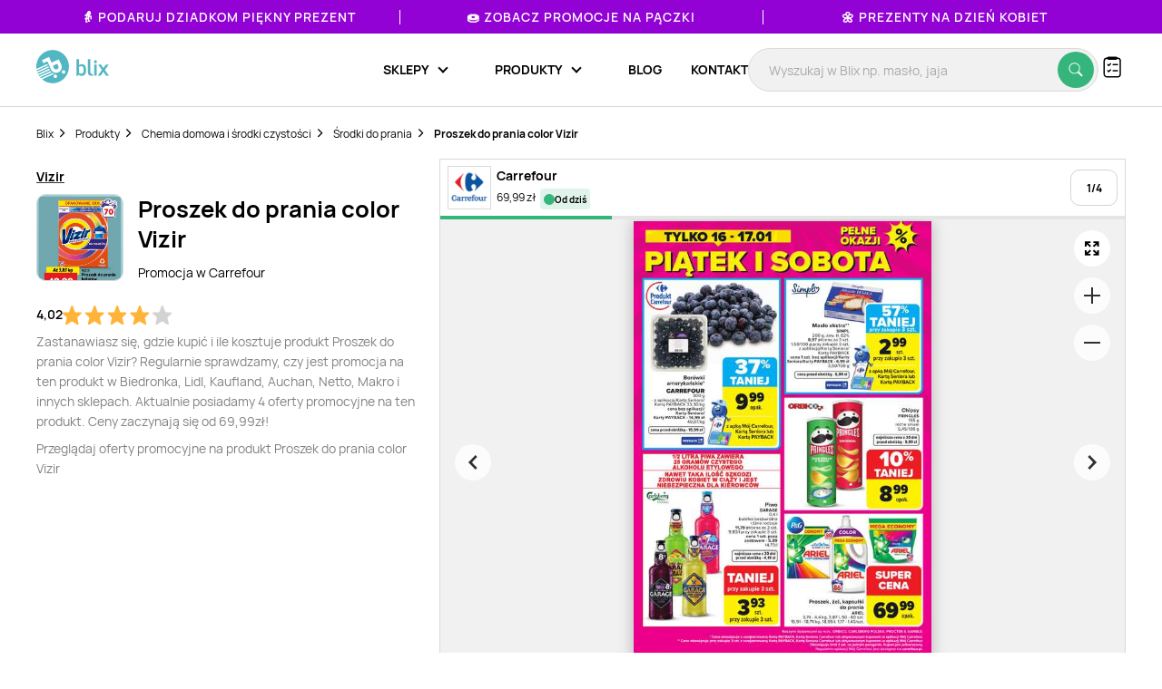

--- FILE ---
content_type: text/html; charset=UTF-8
request_url: https://blix.pl/produkt/proszek-do-prania-color-vizir,8a5b7814e
body_size: 20761
content:
    

<!DOCTYPE html>
<html lang="pl-PL">
<head>
                        <meta name="google-site-verification" content="wOaEK_TE_cLxPt2sjAtBp7WXe_VYxavCyhAizalPvDI" />
<meta name="facebook-domain-verification" content="v8e0aapdxzpq54wsn9aszethg4sm14" />

<script>(function(w,d,s,l,i){w[l]=w[l]||[];w[l].push({'gtm.start':
            new Date().getTime(),event:'gtm.js'});var f=d.getElementsByTagName(s)[0],
        j=d.createElement(s),dl=l!='dataLayer'?'&l='+l:'';j.async=true;j.src=
        'https://www.googletagmanager.com/gtm.js?id='+i+dl;f.parentNode.insertBefore(j,f);
    })(window,document,'script','dataLayer','GTM-KHZQ77B');</script>

<script defer data-domain="blix.pl" src="https://plausible.io/js/script.hash.outbound-links.pageview-props.tagged-events.js"></script>
<script>window.plausible = window.plausible || function() { (window.plausible.q = window.plausible.q || []).push(arguments) }</script>
<script src="https://www.google.com/recaptcha/api.js" async defer></script>
                <meta charset="utf-8">
    <meta http-equiv="X-UA-Compatible" content="IE=edge">
    <meta name="viewport"
          content="width=device-width, initial-scale=1, maximum-scale=1, shrink-to-fit=no, user-scalable=no">
    <meta name="description" content="Ile kosztuje Proszek do prania color Vizir? Gdzie kupić najtaniej?  🔥 Nie przepłacaj! ✔️ Sprawdź najlepsze promocje Proszek do prania color Vizir w Blix.pl">
    <meta name="verification" content="c0a138f4a45ab27a86006b9c613f6183">
        <link rel="canonical" href="https://blix.pl/produkt/proszek-do-prania-color-vizir,8a5b7814e">

    <meta name="robots" content="index, follow"/><link rel="preload" as="image" href="https://img.blix.pl//product_occurrence/412aba87-00e2-4cb3-9736-dd0034eaa009.jpg"><link rel="preload" fetchpriority="high" as="image" href="https://imgproxy.blix.pl/image/leaflet/472095/ec158ca8dc2702c091f044986fabdfea.jpg?ext=jpg&amp;bucket=800">    <title>Proszek do prania color Vizir - cena - promocje - opinie - sklep | Blix.pl</title>
    <meta property="og:image" content="https://img.blix.pl//product_occurrence/412aba87-00e2-4cb3-9736-dd0034eaa009.jpg" />
    <link rel="preload" href="/build/frontend/fonts/Manrope-Regular.5296ac14.woff2" as="font" type="font/woff2" crossorigin>
    <link rel="preload" href="/build/frontend/fonts/Manrope-SemiBold.2e222ccf.woff2" as="font" type="font/woff2" crossorigin>
    <link rel="preload" href="/build/frontend/fonts/Manrope-Bold.c20c5973.woff2" as="font" type="font/woff2" crossorigin>
    <link rel="preload" href="/build/frontend/fonts/blix-web.db3e04b5.woff2" as="font" type="font/woff2" crossorigin>

    
        <link rel="stylesheet" href="/build/frontend/style-product.974b833b.css">

    <link rel="apple-touch-icon" sizes="57x57" href="/icons/apple-icon-57x57.png">
    <link rel="apple-touch-icon" sizes="60x60" href="/icons/apple-icon-60x60.png">
    <link rel="apple-touch-icon" sizes="72x72" href="/icons/apple-icon-72x72.png">
    <link rel="apple-touch-icon" sizes="76x76" href="/icons/apple-icon-76x76.png">
    <link rel="apple-touch-icon" sizes="114x114" href="/icons/apple-icon-114x114.png">
    <link rel="apple-touch-icon" sizes="120x120" href="/icons/apple-icon-120x120.png">
    <link rel="apple-touch-icon" sizes="144x144" href="/icons/apple-icon-144x144.png">
    <link rel="apple-touch-icon" sizes="152x152" href="/icons/apple-icon-152x152.png">
    <link rel="apple-touch-icon" sizes="180x180" href="/icons/apple-icon-180x180.png">
    <link rel="icon" type="image/png" sizes="192x192"  href="/icons/android-icon-192x192.png">
    <link rel="icon" type="image/png" sizes="32x32" href="/icons/favicon-32x32.png">
    <link rel="icon" type="image/png" sizes="96x96" href="/icons/favicon-96x96.png">
    <link rel="icon" type="image/png" sizes="16x16" href="/icons/favicon-16x16.png">
    <link rel="manifest" href="/icons/manifest.json">
    <meta name="msapplication-TileColor" content="#ffffff">
    <meta name="msapplication-TileImage" content="/icons/ms-icon-144x144.png">
    <meta name="theme-color" content="#ffffff">

    
    </head>

<body class="BlixApp BlixApp--pl product-page with-topbar">
    <!-- Google Tag Manager (noscript) -->
<noscript><iframe src="https://www.googletagmanager.com/ns.html?id=GTM-KHZQ77B"
                  height="0" width="0" style="display:none;visibility:hidden"></iframe></noscript>
<!-- End Google Tag Manager (noscript) -->
        

    

<div id="overlay" class="overlay"></div>

    
<div class="topbar" style="background-color: #9202d4; color: #ffffff;">
    <div class="glider">
                                
            <div class="single-element ga-seasonal-topbar-offer ga-seasonal-topbar-offer-1">
                <a href="https://blix.pl/promocje/dzien-babci-i-dziadka/">👵 Podaruj Dziadkom piękny prezent</a>
                <div class="spacer" style="background-color: #ffffff;"></div>
            </div>
                                
            <div class="single-element ga-seasonal-topbar-offer ga-seasonal-topbar-offer-2">
                <a href="https://blix.pl/promocje/tlusty-czwartek/">🍩 Zobacz promocje na pączki</a>
                <div class="spacer" style="background-color: #ffffff;"></div>
            </div>
                                
            <div class="single-element ga-seasonal-topbar-offer ga-seasonal-topbar-offer-3">
                <a href="https://blix.pl/promocje/dzien-kobiet/">🌼 Prezenty na Dzień Kobiet</a>
                <div class="spacer" style="background-color: #ffffff;"></div>
            </div>
            </div>
    <button aria-label="Previous" class="glider-prev"></button>
    <button aria-label="Next" class="glider-next"></button>
</div>

<div class="navbar__outer">
    <div class="navbar with-margin">
        <div class="navbar__logo-outer">
            <a href="https://blix.pl/">
				<img alt="Blix logo" data-src="/build/frontend/images/blix-logo-green.2820ea11.svg" class="navbar__logo lazyload" width="86" height="40">
            </a>
        </div>
        <div class="navbar__shoppinglist-btn-wrapper">
            <button class="navbar__shoppinglist-btn btn-circle shoppinglist-btn" data-bottomsheet="shoppinglist">
                <img src="/build/frontend/images/shoppinglist.1b5f88af.svg" alt="Lista zakupów" width="24" height="24" />
                <span class="shoppinglist-btn__counter d-none"></span>
            </button>
            <div class="shoppinglist__onboarding shoppinglist__onboarding--tooltip d-none">
    <div class="shoppinglist__onboarding-content">
        <strong>Brawo, dodałeś pierwszy produkt!</strong>
        <span>Tutaj możesz podejrzeć swoją listę zakupów</span>
        <button><img src="/build/frontend/images/x-icon.fe8e2052.svg" alt="Zamknij" /></button>
    </div>
</div>        </div>
        <button class="search__btn-show btn-show-search btn-circle">
            <img src="/build/frontend/images/search-icon.915c456e.svg" alt="Wyszukaj" width="20" height="20" />
        </button>
        <div class="navbar__menu-outer">
            <nav class="navbar__menu">
                <button class="navbar__burger-btn"></button>
                <div class="navbar__menu-items-wrapper">
                    <ul class="navbar__menu-items">

                                    <li class="navbar__menu-item has-children">
            <div class="navbar__menu-item-inner-wrapper">
                <a href="https://blix.pl/sklepy/"><span>Sklepy</span></a>
                <button class="menu-item-caret"></button>
            </div>
            <div class="submenu">
                <ul class="submenu__list">
                                                                        <li class="navbar__menu-item">
                                <div class="navbar__menu-item-inner-wrapper">
                                    <a class="main-category ga-menu-cat-brand " href="https://blix.pl/sklepy/sklepy-spozywcze/">
                                        <img src="/build/frontend/images/placeholder.24bcad65.png" data-src="https://static.blix.pl/blix/navbar-icons/sklepy-spozywcze.svg" alt="Sklepy spożywcze" width="32" height="32" class="lazyload" />
                                        Sklepy spożywcze
                                        <button class="menu-item-caret"></button>
                                    </a>
                                    <div class="keywords">
                                                                                    <a href="https://blix.pl/sklep/biedronka/" class="ga-menu-item-brand"><span>Biedronka</span></a>
                                                                                    <a href="https://blix.pl/sklep/lidl/" class="ga-menu-item-brand"><span>Lidl</span></a>
                                                                                    <a href="https://blix.pl/sklep/netto/" class="ga-menu-item-brand"><span>Netto</span></a>
                                                                                    <a href="https://blix.pl/sklep/carrefour/" class="ga-menu-item-brand"><span>Carrefour</span></a>
                                                                                    <a href="https://blix.pl/sklep/kaufland/" class="ga-menu-item-brand"><span>Kaufland</span></a>
                                                                            </div>
                                </div>
                            </li>
                                                    <li class="navbar__menu-item">
                                <div class="navbar__menu-item-inner-wrapper">
                                    <a class="main-category ga-menu-cat-brand " href="https://blix.pl/sklepy/dom-i-ogrod/">
                                        <img src="/build/frontend/images/placeholder.24bcad65.png" data-src="https://static.blix.pl/blix/navbar-icons/dom-i-ogrod.svg" alt="Dom i Ogród" width="32" height="32" class="lazyload" />
                                        Dom i Ogród
                                        <button class="menu-item-caret"></button>
                                    </a>
                                    <div class="keywords">
                                                                                    <a href="https://blix.pl/sklep/kik/" class="ga-menu-item-brand"><span>KiK</span></a>
                                                                                    <a href="https://blix.pl/sklep/pepco/" class="ga-menu-item-brand"><span>Pepco</span></a>
                                                                                    <a href="https://blix.pl/sklep/homeandyou/" class="ga-menu-item-brand"><span>home&amp;you</span></a>
                                                                                    <a href="https://blix.pl/sklep/action/" class="ga-menu-item-brand"><span>Action</span></a>
                                                                            </div>
                                </div>
                            </li>
                                                    <li class="navbar__menu-item">
                                <div class="navbar__menu-item-inner-wrapper">
                                    <a class="main-category ga-menu-cat-brand " href="https://blix.pl/sklepy/drogerie/">
                                        <img src="/build/frontend/images/placeholder.24bcad65.png" data-src="https://static.blix.pl/blix/navbar-icons/drogerie.svg" alt="Drogerie" width="32" height="32" class="lazyload" />
                                        Drogerie
                                        <button class="menu-item-caret"></button>
                                    </a>
                                    <div class="keywords">
                                                                                    <a href="https://blix.pl/sklep/rossmann/" class="ga-menu-item-brand"><span>Rossmann</span></a>
                                                                                    <a href="https://blix.pl/sklep/drogerie-koliber/" class="ga-menu-item-brand"><span>Drogerie Koliber</span></a>
                                                                                    <a href="https://blix.pl/sklep/hebe/" class="ga-menu-item-brand"><span>Hebe</span></a>
                                                                                    <a href="https://blix.pl/sklep/drogerie-dm/" class="ga-menu-item-brand"><span>Drogerie DM</span></a>
                                                                                    <a href="https://blix.pl/sklep/super-pharm/" class="ga-menu-item-brand"><span>Super-Pharm</span></a>
                                                                            </div>
                                </div>
                            </li>
                                                    <li class="navbar__menu-item">
                                <div class="navbar__menu-item-inner-wrapper">
                                    <a class="main-category ga-menu-cat-brand " href="https://blix.pl/sklepy/dzieci/">
                                        <img src="/build/frontend/images/placeholder.24bcad65.png" data-src="https://static.blix.pl/blix/navbar-icons/dzieci.svg" alt="Dzieci" width="32" height="32" class="lazyload" />
                                        Dzieci
                                        <button class="menu-item-caret"></button>
                                    </a>
                                    <div class="keywords">
                                                                                    <a href="https://blix.pl/sklep/pampers/" class="ga-menu-item-brand"><span> Pampers</span></a>
                                                                                    <a href="https://blix.pl/sklep/smyk/" class="ga-menu-item-brand"><span>Smyk</span></a>
                                                                            </div>
                                </div>
                            </li>
                                                    <li class="navbar__menu-item">
                                <div class="navbar__menu-item-inner-wrapper">
                                    <a class="main-category ga-menu-cat-brand " href="https://blix.pl/sklepy/meble/">
                                        <img src="/build/frontend/images/placeholder.24bcad65.png" data-src="https://static.blix.pl/blix/navbar-icons/meble.svg" alt="Meble" width="32" height="32" class="lazyload" />
                                        Meble
                                        <button class="menu-item-caret"></button>
                                    </a>
                                    <div class="keywords">
                                                                                    <a href="https://blix.pl/sklep/jysk/" class="ga-menu-item-brand"><span>Jysk</span></a>
                                                                                    <a href="https://blix.pl/sklep/abra-meble/" class="ga-menu-item-brand"><span>Abra Meble</span></a>
                                                                                    <a href="https://blix.pl/sklep/agata-meble/" class="ga-menu-item-brand"><span>Salony Agata</span></a>
                                                                                    <a href="https://blix.pl/sklep/black-red-white/" class="ga-menu-item-brand"><span>Black Red White</span></a>
                                                                                    <a href="https://blix.pl/sklep/ikea/" class="ga-menu-item-brand"><span>IKEA</span></a>
                                                                            </div>
                                </div>
                            </li>
                                                    <li class="navbar__menu-item">
                                <div class="navbar__menu-item-inner-wrapper">
                                    <a class="main-category ga-menu-cat-brand " href="https://blix.pl/sklepy/budowlane/">
                                        <img src="/build/frontend/images/placeholder.24bcad65.png" data-src="https://static.blix.pl/blix/navbar-icons/budowlane.svg" alt="Budowlane" width="32" height="32" class="lazyload" />
                                        Budowlane
                                        <button class="menu-item-caret"></button>
                                    </a>
                                    <div class="keywords">
                                                                                    <a href="https://blix.pl/sklep/castorama/" class="ga-menu-item-brand"><span>Castorama</span></a>
                                                                                    <a href="https://blix.pl/sklep/leroy-merlin/" class="ga-menu-item-brand"><span>Leroy Merlin</span></a>
                                                                                    <a href="https://blix.pl/sklep/obi/" class="ga-menu-item-brand"><span>OBI</span></a>
                                                                                    <a href="https://blix.pl/sklep/bricomarche/" class="ga-menu-item-brand"><span>Bricomarche</span></a>
                                                                                    <a href="https://blix.pl/sklep/jula/" class="ga-menu-item-brand"><span>Jula</span></a>
                                                                            </div>
                                </div>
                            </li>
                                                    <li class="navbar__menu-item">
                                <div class="navbar__menu-item-inner-wrapper">
                                    <a class="main-category ga-menu-cat-brand " href="https://blix.pl/sklepy/agd-rtv/">
                                        <img src="/build/frontend/images/placeholder.24bcad65.png" data-src="https://static.blix.pl/blix/navbar-icons/agd-rtv.svg" alt="AGD / RTV" width="32" height="32" class="lazyload" />
                                        AGD / RTV
                                        <button class="menu-item-caret"></button>
                                    </a>
                                    <div class="keywords">
                                                                                    <a href="https://blix.pl/sklep/euro-rtv-agd/" class="ga-menu-item-brand"><span>RTV EURO AGD</span></a>
                                                                                    <a href="https://blix.pl/sklep/media-expert/" class="ga-menu-item-brand"><span>Media Expert</span></a>
                                                                                    <a href="https://blix.pl/sklep/max-elektro/" class="ga-menu-item-brand"><span>Max Elektro</span></a>
                                                                                    <a href="https://blix.pl/sklep/neonet/" class="ga-menu-item-brand"><span>NEONET</span></a>
                                                                                    <a href="https://blix.pl/sklep/merkury-market/" class="ga-menu-item-brand"><span>Merkury Market</span></a>
                                                                                    <a href="https://blix.pl/sklep/media-markt/" class="ga-menu-item-brand"><span>Media Markt</span></a>
                                                                            </div>
                                </div>
                            </li>
                                                    <li class="navbar__menu-item">
                                <div class="navbar__menu-item-inner-wrapper">
                                    <a class="main-category ga-menu-cat-brand " href="https://blix.pl/sklepy/moda-i-bizuteria/">
                                        <img src="/build/frontend/images/placeholder.24bcad65.png" data-src="https://static.blix.pl/blix/navbar-icons/moda-i-bizuteria.svg" alt="Moda i Biżuteria" width="32" height="32" class="lazyload" />
                                        Moda i Biżuteria
                                        <button class="menu-item-caret"></button>
                                    </a>
                                    <div class="keywords">
                                                                                    <a href="https://blix.pl/sklep/takko-fashion/" class="ga-menu-item-brand"><span>Takko Fashion</span></a>
                                                                                    <a href="https://blix.pl/sklep/c-a/" class="ga-menu-item-brand"><span>C&amp;A</span></a>
                                                                            </div>
                                </div>
                            </li>
                                                    <li class="navbar__menu-item">
                                <div class="navbar__menu-item-inner-wrapper">
                                    <a class="main-category ga-menu-cat-brand " href="https://blix.pl/sklepy/sport/">
                                        <img src="/build/frontend/images/placeholder.24bcad65.png" data-src="https://static.blix.pl/blix/navbar-icons/sport.svg" alt="Sport" width="32" height="32" class="lazyload" />
                                        Sport
                                        <button class="menu-item-caret"></button>
                                    </a>
                                    <div class="keywords">
                                                                                    <a href="https://blix.pl/sklep/4f/" class="ga-menu-item-brand"><span>4F</span></a>
                                                                                    <a href="https://blix.pl/sklep/adidas/" class="ga-menu-item-brand"><span>Adidas</span></a>
                                                                                    <a href="https://blix.pl/sklep/decathlon/" class="ga-menu-item-brand"><span>Decathlon</span></a>
                                                                            </div>
                                </div>
                            </li>
                                                    <li class="navbar__menu-item">
                                <div class="navbar__menu-item-inner-wrapper">
                                    <a class="main-category ga-menu-cat-brand " href="https://blix.pl/sklepy/obuwie/">
                                        <img src="/build/frontend/images/placeholder.24bcad65.png" data-src="https://static.blix.pl/blix/navbar-icons/obuwie.svg" alt="Obuwie" width="32" height="32" class="lazyload" />
                                        Obuwie
                                        <button class="menu-item-caret"></button>
                                    </a>
                                    <div class="keywords">
                                                                                    <a href="https://blix.pl/sklep/ccc/" class="ga-menu-item-brand"><span>CCC</span></a>
                                                                                    <a href="https://blix.pl/sklep/deichmann/" class="ga-menu-item-brand"><span>Deichmann</span></a>
                                                                                    <a href="https://blix.pl/sklep/eobuwie-pl/" class="ga-menu-item-brand"><span>eobuwie.pl</span></a>
                                                                                    <a href="https://blix.pl/sklep/new-balance/" class="ga-menu-item-brand"><span>New Balance</span></a>
                                                                            </div>
                                </div>
                            </li>
                                                    <li class="navbar__menu-item">
                                <div class="navbar__menu-item-inner-wrapper">
                                    <a class="main-category ga-menu-cat-brand " href="https://blix.pl/sklepy/zwierzeta/">
                                        <img src="/build/frontend/images/placeholder.24bcad65.png" data-src="https://static.blix.pl/blix/navbar-icons/zwierzeta.svg" alt="Zwierzęta" width="32" height="32" class="lazyload" />
                                        Zwierzęta
                                        <button class="menu-item-caret"></button>
                                    </a>
                                    <div class="keywords">
                                                                                    <a href="https://blix.pl/sklep/kakadu/" class="ga-menu-item-brand"><span>KAKADU</span></a>
                                                                                    <a href="https://blix.pl/sklep/maxi-zoo/" class="ga-menu-item-brand"><span>MAXI ZOO</span></a>
                                                                            </div>
                                </div>
                            </li>
                                                    <li class="navbar__menu-item">
                                <div class="navbar__menu-item-inner-wrapper">
                                    <a class="main-category ga-menu-cat-brand " href="https://blix.pl/sklepy/kultura-i-rozrywka/">
                                        <img src="/build/frontend/images/placeholder.24bcad65.png" data-src="https://static.blix.pl/blix/navbar-icons/kultura-i-rozrywka.svg" alt="Kultura i Rozrywka" width="32" height="32" class="lazyload" />
                                        Kultura i Rozrywka
                                        <button class="menu-item-caret"></button>
                                    </a>
                                    <div class="keywords">
                                                                                    <a href="https://blix.pl/sklep/empik/" class="ga-menu-item-brand"><span>Empik</span></a>
                                                                                    <a href="https://blix.pl/sklep/taniaksiazka.pl/" class="ga-menu-item-brand"><span>taniaksiazka.pl</span></a>
                                                                            </div>
                                </div>
                            </li>
                                                            </ul>
                                <div class="all-categories">
                    <a href="https://blix.pl/sklepy/">Wszystkie sklepy<button class="menu-item-caret"></button></a>
                </div>
            </div>
        </li>
                <li class="navbar__menu-item has-children">
            <div class="navbar__menu-item-inner-wrapper">
                <a href="https://blix.pl/produkty/"><span>Produkty</span></a>
                <button class="menu-item-caret"></button>
            </div>
            <div class="submenu">
                <ul class="submenu__list">
                                                                        <li class="navbar__menu-item">
                                <div class="navbar__menu-item-inner-wrapper">
                                    <a class="main-category ga-menu-cat-product " href="https://blix.pl/produkty/artykuly-spozywcze ">
                                        <img src="/build/frontend/images/placeholder.24bcad65.png" data-src="https://static.blix.pl/blix/navbar-icons/artykuly-spozywcze.svg" alt="Artykuły spożywcze" width="32" height="32" class="lazyload" />
                                        Artykuły spożywcze
                                        <button class="menu-item-caret"></button>
                                    </a>
                                    <div class="keywords">
                                                                                    <a href="https://blix.pl/produkty/artykuly-spozywcze/warzywa" class="ga-menu-item-product"><span>Warzywa</span></a>
                                                                                    <a href="https://blix.pl/produkty/artykuly-spozywcze/owoce" class="ga-menu-item-product"><span>Owoce</span></a>
                                                                                    <a href="https://blix.pl/produkty/artykuly-spozywcze/produkty-bio" class="ga-menu-item-product"><span>Produkty Bio</span></a>
                                                                                    <a href="https://blix.pl/produkty/artykuly-spozywcze/bakalie-i-orzechy" class="ga-menu-item-product"><span>Bakalie i orzechy</span></a>
                                                                                    <a href="https://blix.pl/produkty/artykuly-spozywcze/nabial" class="ga-menu-item-product"><span>Nabiał</span></a>
                                                                                    <a href="https://blix.pl/produkty/artykuly-spozywcze/mieso" class="ga-menu-item-product"><span>Mięso</span></a>
                                                                                    <a href="https://blix.pl/produkty/artykuly-spozywcze/wedliny" class="ga-menu-item-product"><span>Wędliny</span></a>
                                                                                    <a href="https://blix.pl/produkty/artykuly-spozywcze/konserwy" class="ga-menu-item-product"><span>Konserwy</span></a>
                                                                                    <a href="https://blix.pl/produkty/artykuly-spozywcze/ryby-i-owoce-morza" class="ga-menu-item-product"><span>Ryby i owoce morza</span></a>
                                                                                    <a href="https://blix.pl/produkty/artykuly-spozywcze/pieczywo" class="ga-menu-item-product"><span>Pieczywo</span></a>
                                                                                    <a href="https://blix.pl/produkty/artykuly-spozywcze/cukier" class="ga-menu-item-product"><span>Cukier</span></a>
                                                                                    <a href="https://blix.pl/produkty/artykuly-spozywcze/herbata" class="ga-menu-item-product"><span>Herbata</span></a>
                                                                                    <a href="https://blix.pl/produkty/artykuly-spozywcze/kawa-i-kakao" class="ga-menu-item-product"><span>Kawa</span></a>
                                                                                    <a href="https://blix.pl/produkty/artykuly-spozywcze/kasza" class="ga-menu-item-product"><span>Kasza</span></a>
                                                                                    <a href="https://blix.pl/produkty/artykuly-spozywcze/ryz" class="ga-menu-item-product"><span>Ryż</span></a>
                                                                                    <a href="https://blix.pl/produkty/artykuly-spozywcze/makaron" class="ga-menu-item-product"><span>Makaron</span></a>
                                                                                    <a href="https://blix.pl/produkty/artykuly-spozywcze/maka" class="ga-menu-item-product"><span>Mąka</span></a>
                                                                                    <a href="https://blix.pl/produkty/artykuly-spozywcze/salatki-i-surowki" class="ga-menu-item-product"><span>Sałatki i surówki</span></a>
                                                                                    <a href="https://blix.pl/produkty/artykuly-spozywcze/artykuly-spozywcze-dla-niemowlat" class="ga-menu-item-product"><span>Artykuły spożywcze dla niemowląt</span></a>
                                                                                    <a href="https://blix.pl/produkty/artykuly-spozywcze/dania-gotowe" class="ga-menu-item-product"><span>Dania gotowe</span></a>
                                                                                    <a href="https://blix.pl/produkty/artykuly-spozywcze/slodycze-i-wyroby-cukiernicze" class="ga-menu-item-product"><span>Słodycze i wyroby cukiernicze</span></a>
                                                                                    <a href="https://blix.pl/produkty/artykuly-spozywcze/przekaski-slone" class="ga-menu-item-product"><span>Przekąski słone</span></a>
                                                                                    <a href="https://blix.pl/produkty/artykuly-spozywcze/lody" class="ga-menu-item-product"><span>Lody</span></a>
                                                                                    <a href="https://blix.pl/produkty/artykuly-spozywcze/dzemy-i-miody" class="ga-menu-item-product"><span>Dżemy</span></a>
                                                                                    <a href="https://blix.pl/produkty/artykuly-spozywcze/przyprawy-i-ziola" class="ga-menu-item-product"><span>Przyprawy i zioła</span></a>
                                                                                    <a href="https://blix.pl/produkty/artykuly-spozywcze/platki" class="ga-menu-item-product"><span>Płatki</span></a>
                                                                                    <a href="https://blix.pl/produkty/artykuly-spozywcze/jajka" class="ga-menu-item-product"><span>Jajka</span></a>
                                                                                    <a href="https://blix.pl/produkty/artykuly-spozywcze/oleje" class="ga-menu-item-product"><span>Oleje</span></a>
                                                                                    <a href="https://blix.pl/produkty/artykuly-spozywcze/kakao" class="ga-menu-item-product"><span>Kakao</span></a>
                                                                                    <a href="https://blix.pl/produkty/artykuly-spozywcze/miody" class="ga-menu-item-product"><span>Miody</span></a>
                                                                                    <a href="https://blix.pl/produkty/artykuly-spozywcze/pozostale-spozywcze" class="ga-menu-item-product"><span>Pozostałe spożywcze</span></a>
                                                                            </div>
                                </div>
                            </li>
                                                    <li class="navbar__menu-item">
                                <div class="navbar__menu-item-inner-wrapper">
                                    <a class="main-category ga-menu-cat-product " href="https://blix.pl/produkty/alkohol ">
                                        <img src="/build/frontend/images/placeholder.24bcad65.png" data-src="https://static.blix.pl/blix/navbar-icons/alkohol.svg" alt="Alkohol" width="32" height="32" class="lazyload" />
                                        Alkohol
                                        <button class="menu-item-caret"></button>
                                    </a>
                                    <div class="keywords">
                                                                                    <a href="https://blix.pl/produkty/alkohol/piwo" class="ga-menu-item-product"><span>Piwo</span></a>
                                                                                    <a href="https://blix.pl/produkty/alkohol/wino" class="ga-menu-item-product"><span>Wino</span></a>
                                                                                    <a href="https://blix.pl/produkty/alkohol/wodka" class="ga-menu-item-product"><span>Wódka</span></a>
                                                                                    <a href="https://blix.pl/produkty/alkohol/whisky" class="ga-menu-item-product"><span>Whisky</span></a>
                                                                                    <a href="https://blix.pl/produkty/alkohol/cydr" class="ga-menu-item-product"><span>Cydr</span></a>
                                                                                    <a href="https://blix.pl/produkty/alkohol/gin" class="ga-menu-item-product"><span>Gin</span></a>
                                                                                    <a href="https://blix.pl/produkty/alkohol/rum" class="ga-menu-item-product"><span>Rum</span></a>
                                                                                    <a href="https://blix.pl/produkty/alkohol/likiery" class="ga-menu-item-product"><span>Likiery</span></a>
                                                                                    <a href="https://blix.pl/produkty/alkohol/brandy" class="ga-menu-item-product"><span>Brandy</span></a>
                                                                                    <a href="https://blix.pl/produkty/alkohol/piwo-bezalkoholowe" class="ga-menu-item-product"><span>Piwo bezalkoholowe</span></a>
                                                                            </div>
                                </div>
                            </li>
                                                    <li class="navbar__menu-item">
                                <div class="navbar__menu-item-inner-wrapper">
                                    <a class="main-category ga-menu-cat-product " href="https://blix.pl/produkty/napoje ">
                                        <img src="/build/frontend/images/placeholder.24bcad65.png" data-src="https://static.blix.pl/blix/navbar-icons/napoje.svg" alt="Napoje" width="32" height="32" class="lazyload" />
                                        Napoje
                                        <button class="menu-item-caret"></button>
                                    </a>
                                    <div class="keywords">
                                                                                    <a href="https://blix.pl/produkty/napoje/napoje-gazowane" class="ga-menu-item-product"><span>Napoje gazowane</span></a>
                                                                                    <a href="https://blix.pl/produkty/napoje/soki-i-napoje-gazowane" class="ga-menu-item-product"><span>Soki i napoje niegazowane</span></a>
                                                                                    <a href="https://blix.pl/produkty/napoje/woda" class="ga-menu-item-product"><span>Woda</span></a>
                                                                                    <a href="https://blix.pl/produkty/napoje/napoje-energetyczne" class="ga-menu-item-product"><span>Napoje energetyczne</span></a>
                                                                            </div>
                                </div>
                            </li>
                                                    <li class="navbar__menu-item">
                                <div class="navbar__menu-item-inner-wrapper">
                                    <a class="main-category ga-menu-cat-product " href="https://blix.pl/produkty/agd-rtv ">
                                        <img src="/build/frontend/images/placeholder.24bcad65.png" data-src="https://static.blix.pl/blix/navbar-icons/agd-rtv.svg" alt="AGD / RTV" width="32" height="32" class="lazyload" />
                                        AGD / RTV
                                        <button class="menu-item-caret"></button>
                                    </a>
                                    <div class="keywords">
                                                                                    <a href="https://blix.pl/produkty/agd-rtv/agd" class="ga-menu-item-product"><span>AGD</span></a>
                                                                                    <a href="https://blix.pl/produkty/agd-rtv/telewizory" class="ga-menu-item-product"><span>Telewizory</span></a>
                                                                                    <a href="https://blix.pl/produkty/agd-rtv/komputery" class="ga-menu-item-product"><span>Komputery</span></a>
                                                                                    <a href="https://blix.pl/produkty/agd-rtv/telefony" class="ga-menu-item-product"><span>Telefony</span></a>
                                                                                    <a href="https://blix.pl/produkty/agd-rtv/tablety" class="ga-menu-item-product"><span>Tablety</span></a>
                                                                                    <a href="https://blix.pl/produkty/agd-rtv/smartwatche" class="ga-menu-item-product"><span>Smartwatche</span></a>
                                                                                    <a href="https://blix.pl/produkty/agd-rtv/konsole-do-gier" class="ga-menu-item-product"><span>Konsole do gier</span></a>
                                                                                    <a href="https://blix.pl/produkty/agd-rtv/drukarki" class="ga-menu-item-product"><span>Drukarki</span></a>
                                                                                    <a href="https://blix.pl/produkty/agd-rtv/audio" class="ga-menu-item-product"><span>Sprzęt audio</span></a>
                                                                                    <a href="https://blix.pl/produkty/agd-rtv/zdrowie-i-uroda" class="ga-menu-item-product"><span>Zdrowie i uroda</span></a>
                                                                                    <a href="https://blix.pl/produkty/agd-rtv/zasilanie" class="ga-menu-item-product"><span>Zasilanie</span></a>
                                                                                    <a href="https://blix.pl/produkty/agd-rtv/fotografia-i-video" class="ga-menu-item-product"><span>Fotografia i Video</span></a>
                                                                                    <a href="https://blix.pl/produkty/agd-rtv/monitory" class="ga-menu-item-product"><span>Monitory</span></a>
                                                                            </div>
                                </div>
                            </li>
                                                    <li class="navbar__menu-item">
                                <div class="navbar__menu-item-inner-wrapper">
                                    <a class="main-category ga-menu-cat-product " href="https://blix.pl/produkty/dom-i-ogrod ">
                                        <img src="/build/frontend/images/placeholder.24bcad65.png" data-src="https://static.blix.pl/blix/navbar-icons/dom-i-ogrod.svg" alt="Dom i ogród" width="32" height="32" class="lazyload" />
                                        Dom i ogród
                                        <button class="menu-item-caret"></button>
                                    </a>
                                    <div class="keywords">
                                                                                    <a href="https://blix.pl/produkty/dom-i-ogrod/lazienka" class="ga-menu-item-product"><span>Wyposażenie łazienki</span></a>
                                                                                    <a href="https://blix.pl/produkty/dom-i-ogrod/kuchnia-i-jadalnia" class="ga-menu-item-product"><span>Kuchnia i jadalnia</span></a>
                                                                                    <a href="https://blix.pl/produkty/dom-i-ogrod/salon" class="ga-menu-item-product"><span>Akcesoria i meble do salonu</span></a>
                                                                                    <a href="https://blix.pl/produkty/dom-i-ogrod/sypialnia" class="ga-menu-item-product"><span>Sypialnia</span></a>
                                                                                    <a href="https://blix.pl/produkty/dom-i-ogrod/meble" class="ga-menu-item-product"><span>Meble</span></a>
                                                                                    <a href="https://blix.pl/produkty/dom-i-ogrod/tapety" class="ga-menu-item-product"><span>Tapety</span></a>
                                                                                    <a href="https://blix.pl/produkty/dom-i-ogrod/okna" class="ga-menu-item-product"><span>Okna</span></a>
                                                                                    <a href="https://blix.pl/produkty/dom-i-ogrod/dywany" class="ga-menu-item-product"><span>Dywany</span></a>
                                                                                    <a href="https://blix.pl/produkty/dom-i-ogrod/dekoracje" class="ga-menu-item-product"><span>Dekoracje</span></a>
                                                                                    <a href="https://blix.pl/produkty/dom-i-ogrod/oswietlenie" class="ga-menu-item-product"><span>Oświetlenie</span></a>
                                                                                    <a href="https://blix.pl/produkty/dom-i-ogrod/sprzatanie" class="ga-menu-item-product"><span>Sprzątanie</span></a>
                                                                                    <a href="https://blix.pl/produkty/dom-i-ogrod/majsterkowanie" class="ga-menu-item-product"><span>Narzędzia do majsterkowania</span></a>
                                                                                    <a href="https://blix.pl/produkty/dom-i-ogrod/ogrod" class="ga-menu-item-product"><span>Wyposażenie ogrodu</span></a>
                                                                                    <a href="https://blix.pl/produkty/dom-i-ogrod/przechowywanie" class="ga-menu-item-product"><span>Przechowywanie</span></a>
                                                                                    <a href="https://blix.pl/produkty/dom-i-ogrod/artykuly-papiernicze" class="ga-menu-item-product"><span>Artykuły papiernicze</span></a>
                                                                                    <a href="https://blix.pl/produkty/dom-i-ogrod/srodki-owadobojcze" class="ga-menu-item-product"><span>Środki owadobójcze</span></a>
                                                                                    <a href="https://blix.pl/produkty/dom-i-ogrod/podlogi" class="ga-menu-item-product"><span>Podłogi</span></a>
                                                                                    <a href="https://blix.pl/produkty/dom-i-ogrod/pozostale-do-domu" class="ga-menu-item-product"><span>Pozostałe do domu</span></a>
                                                                            </div>
                                </div>
                            </li>
                                                    <li class="navbar__menu-item">
                                <div class="navbar__menu-item-inner-wrapper">
                                    <a class="main-category ga-menu-cat-product " href="https://blix.pl/produkty/chemia-domowa-i-srodki-czystosci ">
                                        <img src="/build/frontend/images/placeholder.24bcad65.png" data-src="https://static.blix.pl/blix/navbar-icons/chemia-domowa-i-srodki-czystosci.svg" alt="Chemia domowa i środki czystości" width="32" height="32" class="lazyload" />
                                        Chemia domowa i środki czystości
                                        <button class="menu-item-caret"></button>
                                    </a>
                                    <div class="keywords">
                                                                                    <a href="https://blix.pl/produkty/chemia-domowa-i-srodki-czystosci/do-prania" class="ga-menu-item-product"><span>Środki do prania</span></a>
                                                                                    <a href="https://blix.pl/produkty/chemia-domowa-i-srodki-czystosci/do-zmywania" class="ga-menu-item-product"><span>Środki do zmywania naczyń</span></a>
                                                                                    <a href="https://blix.pl/produkty/chemia-domowa-i-srodki-czystosci/do-czyszczenia" class="ga-menu-item-product"><span>Środki czystości</span></a>
                                                                                    <a href="https://blix.pl/produkty/chemia-domowa-i-srodki-czystosci/srodki-do-wc" class="ga-menu-item-product"><span>Środki do WC</span></a>
                                                                                    <a href="https://blix.pl/produkty/chemia-domowa-i-srodki-czystosci/odswiezacze-powietrza" class="ga-menu-item-product"><span>Odświeżacze powietrza</span></a>
                                                                            </div>
                                </div>
                            </li>
                                                    <li class="navbar__menu-item">
                                <div class="navbar__menu-item-inner-wrapper">
                                    <a class="main-category ga-menu-cat-product " href="https://blix.pl/produkty/dziecko ">
                                        <img src="/build/frontend/images/placeholder.24bcad65.png" data-src="https://static.blix.pl/blix/navbar-icons/dziecko.svg" alt="Artykuły dla dzieci" width="32" height="32" class="lazyload" />
                                        Artykuły dla dzieci
                                        <button class="menu-item-caret"></button>
                                    </a>
                                    <div class="keywords">
                                                                                    <a href="https://blix.pl/produkty/dziecko/zabawki" class="ga-menu-item-product"><span>Zabawki dla dzieci</span></a>
                                                                                    <a href="https://blix.pl/produkty/dziecko/pieluchy" class="ga-menu-item-product"><span>Pieluchy</span></a>
                                                                                    <a href="https://blix.pl/produkty/dziecko/szkola" class="ga-menu-item-product"><span>Artykuły szkolne</span></a>
                                                                                    <a href="https://blix.pl/produkty/dziecko/akcesoria-dla-niemowlat" class="ga-menu-item-product"><span>Akcesoria dla niemowląt</span></a>
                                                                            </div>
                                </div>
                            </li>
                                                    <li class="navbar__menu-item">
                                <div class="navbar__menu-item-inner-wrapper">
                                    <a class="main-category ga-menu-cat-product " href="https://blix.pl/produkty/moda ">
                                        <img src="/build/frontend/images/placeholder.24bcad65.png" data-src="https://static.blix.pl/blix/navbar-icons/moda.svg" alt="Moda" width="32" height="32" class="lazyload" />
                                        Moda
                                        <button class="menu-item-caret"></button>
                                    </a>
                                    <div class="keywords">
                                                                                    <a href="https://blix.pl/produkty/moda/obuwie-meskie" class="ga-menu-item-product"><span>Buty męskie</span></a>
                                                                                    <a href="https://blix.pl/produkty/moda/obuwie-damskie" class="ga-menu-item-product"><span>Buty damskie</span></a>
                                                                                    <a href="https://blix.pl/produkty/moda/obuwie-dzieciece" class="ga-menu-item-product"><span>Buty dziecięce</span></a>
                                                                                    <a href="https://blix.pl/produkty/moda/skarpety" class="ga-menu-item-product"><span>Skarpety</span></a>
                                                                                    <a href="https://blix.pl/produkty/moda/galanteria-i-dodatki" class="ga-menu-item-product"><span>Galanteria i dodatki</span></a>
                                                                                    <a href="https://blix.pl/produkty/moda/bielizna" class="ga-menu-item-product"><span>Bielizna</span></a>
                                                                                    <a href="https://blix.pl/produkty/moda/odziez-dziecieca" class="ga-menu-item-product"><span>Odzież dziecięca</span></a>
                                                                                    <a href="https://blix.pl/produkty/moda/odziez-damska" class="ga-menu-item-product"><span>Odzież damska</span></a>
                                                                                    <a href="https://blix.pl/produkty/moda/odziez-meska" class="ga-menu-item-product"><span>Odzież męska</span></a>
                                                                                    <a href="https://blix.pl/produkty/moda/odziez-niemowleca" class="ga-menu-item-product"><span>Odzież niemowlęca</span></a>
                                                                                    <a href="https://blix.pl/produkty/moda/odziez-sportowa" class="ga-menu-item-product"><span>Odzież sportowa</span></a>
                                                                                    <a href="https://blix.pl/produkty/moda/okulary" class="ga-menu-item-product"><span>Okulary</span></a>
                                                                            </div>
                                </div>
                            </li>
                                                    <li class="navbar__menu-item">
                                <div class="navbar__menu-item-inner-wrapper">
                                    <a class="main-category ga-menu-cat-product " href="https://blix.pl/produkty/kosmetyki-higiena-zdrowie ">
                                        <img src="/build/frontend/images/placeholder.24bcad65.png" data-src="https://static.blix.pl/blix/navbar-icons/kosmetyki-higiena-zdrowie.svg" alt="Kosmetyki, higiena, zdrowie" width="32" height="32" class="lazyload" />
                                        Kosmetyki, higiena, zdrowie
                                        <button class="menu-item-caret"></button>
                                    </a>
                                    <div class="keywords">
                                                                                    <a href="https://blix.pl/produkty/kosmetyki-higiena-zdrowie/mydlo" class="ga-menu-item-product"><span>Mydło</span></a>
                                                                                    <a href="https://blix.pl/produkty/kosmetyki-higiena-zdrowie/do-kapieli" class="ga-menu-item-product"><span>Kosmetyki do kąpieli</span></a>
                                                                                    <a href="https://blix.pl/produkty/kosmetyki-higiena-zdrowie/kremy-i-balsamy" class="ga-menu-item-product"><span>Kremy i balsamy</span></a>
                                                                                    <a href="https://blix.pl/produkty/kosmetyki-higiena-zdrowie/makijaz" class="ga-menu-item-product"><span>Kosmetyki do makijażu</span></a>
                                                                                    <a href="https://blix.pl/produkty/kosmetyki-higiena-zdrowie/higiena-intymna" class="ga-menu-item-product"><span>Kosmetyki do higieny intymnej</span></a>
                                                                                    <a href="https://blix.pl/produkty/kosmetyki-higiena-zdrowie/jama-ustna" class="ga-menu-item-product"><span>Kosmetyki do higieny jamy ustnej</span></a>
                                                                                    <a href="https://blix.pl/produkty/kosmetyki-higiena-zdrowie/do-wlosow" class="ga-menu-item-product"><span>Kosmetyki do włosów</span></a>
                                                                                    <a href="https://blix.pl/produkty/kosmetyki-higiena-zdrowie/dezodoranty" class="ga-menu-item-product"><span>Dezodoranty</span></a>
                                                                                    <a href="https://blix.pl/produkty/kosmetyki-higiena-zdrowie/pielegnacja-twarzy" class="ga-menu-item-product"><span>Pielęgnacja twarzy</span></a>
                                                                                    <a href="https://blix.pl/produkty/kosmetyki-higiena-zdrowie/golenie-i-depilacja" class="ga-menu-item-product"><span>Kosmetykl do golenia i depilacji</span></a>
                                                                                    <a href="https://blix.pl/produkty/kosmetyki-higiena-zdrowie/perfumy" class="ga-menu-item-product"><span>Perfumy</span></a>
                                                                                    <a href="https://blix.pl/produkty/kosmetyki-higiena-zdrowie/reczniki-papierowe" class="ga-menu-item-product"><span>Ręczniki papierowe</span></a>
                                                                                    <a href="https://blix.pl/produkty/kosmetyki-higiena-zdrowie/papier-toaletowy" class="ga-menu-item-product"><span>Papier toaletowy</span></a>
                                                                                    <a href="https://blix.pl/produkty/kosmetyki-higiena-zdrowie/dla-niemowlat" class="ga-menu-item-product"><span>Kosmetyki dla niemowląt</span></a>
                                                                                    <a href="https://blix.pl/produkty/kosmetyki-higiena-zdrowie/suplementy-diety" class="ga-menu-item-product"><span>Suplementy diety</span></a>
                                                                                    <a href="https://blix.pl/produkty/kosmetyki-higiena-zdrowie/akcesoria-zdrowotne" class="ga-menu-item-product"><span>Akcesoria zdrowotne</span></a>
                                                                                    <a href="https://blix.pl/produkty/kosmetyki-higiena-zdrowie/opatrunki-i-srodki-higieniczne" class="ga-menu-item-product"><span>Opatrunki i środki higieniczne</span></a>
                                                                                    <a href="https://blix.pl/produkty/kosmetyki-higiena-zdrowie/seks" class="ga-menu-item-product"><span>Seks</span></a>
                                                                                    <a href="https://blix.pl/produkty/kosmetyki-higiena-zdrowie/chusteczki-higieniczne" class="ga-menu-item-product"><span>Chusteczki</span></a>
                                                                            </div>
                                </div>
                            </li>
                                                    <li class="navbar__menu-item">
                                <div class="navbar__menu-item-inner-wrapper">
                                    <a class="main-category ga-menu-cat-product " href="https://blix.pl/produkty/zwierzeta ">
                                        <img src="/build/frontend/images/placeholder.24bcad65.png" data-src="https://static.blix.pl/blix/navbar-icons/zwierzeta.svg" alt="Zwierzęta" width="32" height="32" class="lazyload" />
                                        Zwierzęta
                                        <button class="menu-item-caret"></button>
                                    </a>
                                    <div class="keywords">
                                                                                    <a href="https://blix.pl/produkty/zwierzeta/karma-dla-psow" class="ga-menu-item-product"><span>Karma dla psów</span></a>
                                                                                    <a href="https://blix.pl/produkty/zwierzeta/karma-dla-kotow" class="ga-menu-item-product"><span>Karma dla kotów</span></a>
                                                                                    <a href="https://blix.pl/produkty/zwierzeta/akcesoria-dla-psow-i-kotow" class="ga-menu-item-product"><span>Akcesoria dla psów i kotów</span></a>
                                                                                    <a href="https://blix.pl/produkty/zwierzeta/pozostale-dla-zwierzat" class="ga-menu-item-product"><span>Pozostałe dla zwierząt</span></a>
                                                                            </div>
                                </div>
                            </li>
                                                    <li class="navbar__menu-item">
                                <div class="navbar__menu-item-inner-wrapper">
                                    <a class="main-category ga-menu-cat-product " href="https://blix.pl/produkty/motoryzacja ">
                                        <img src="/build/frontend/images/placeholder.24bcad65.png" data-src="https://static.blix.pl/blix/navbar-icons/motoryzacja.svg" alt="Motoryzacja" width="32" height="32" class="lazyload" />
                                        Motoryzacja
                                        <button class="menu-item-caret"></button>
                                    </a>
                                    <div class="keywords">
                                                                                    <a href="https://blix.pl/produkty/motoryzacja/opony" class="ga-menu-item-product"><span>Opony</span></a>
                                                                                    <a href="https://blix.pl/produkty/motoryzacja/akcesoria-samochodowe" class="ga-menu-item-product"><span>Akcesoria samochodowe</span></a>
                                                                                    <a href="https://blix.pl/produkty/motoryzacja/nawigacja-samochodowa" class="ga-menu-item-product"><span>Nawigacja samochodowa</span></a>
                                                                            </div>
                                </div>
                            </li>
                                                    <li class="navbar__menu-item">
                                <div class="navbar__menu-item-inner-wrapper">
                                    <a class="main-category ga-menu-cat-product " href="https://blix.pl/produkty/sport-rekreacja-i-podroze ">
                                        <img src="/build/frontend/images/placeholder.24bcad65.png" data-src="https://static.blix.pl/blix/navbar-icons/sport-rekreacja-i-podroze.svg" alt="Sport, rekreacja i podróże" width="32" height="32" class="lazyload" />
                                        Sport, rekreacja i podróże
                                        <button class="menu-item-caret"></button>
                                    </a>
                                    <div class="keywords">
                                                                                    <a href="https://blix.pl/produkty/sport-rekreacja-i-podroze/hulajnogi" class="ga-menu-item-product"><span>Hulajnogi</span></a>
                                                                                    <a href="https://blix.pl/produkty/sport-rekreacja-i-podroze/rowery" class="ga-menu-item-product"><span>Rowery</span></a>
                                                                                    <a href="https://blix.pl/produkty/sport-rekreacja-i-podroze/baseny" class="ga-menu-item-product"><span>Baseny</span></a>
                                                                                    <a href="https://blix.pl/produkty/sport-rekreacja-i-podroze/grille" class="ga-menu-item-product"><span>Grille</span></a>
                                                                                    <a href="https://blix.pl/produkty/sport-rekreacja-i-podroze/walizki-torby-i-plecaki" class="ga-menu-item-product"><span>Walizki, torby i plecaki</span></a>
                                                                                    <a href="https://blix.pl/produkty/sport-rekreacja-i-podroze/fitness-i-silownia" class="ga-menu-item-product"><span>Fitness i siłownia</span></a>
                                                                                    <a href="https://blix.pl/produkty/sport-rekreacja-i-podroze/kemping" class="ga-menu-item-product"><span>Kemping</span></a>
                                                                                    <a href="https://blix.pl/produkty/sport-rekreacja-i-podroze/trampoliny-i-inne" class="ga-menu-item-product"><span>Trampoliny i inne</span></a>
                                                                                    <a href="https://blix.pl/produkty/sport-rekreacja-i-podroze/obuwie-sportowe" class="ga-menu-item-product"><span>Obuwie sportowe</span></a>
                                                                            </div>
                                </div>
                            </li>
                                                    <li class="navbar__menu-item">
                                <div class="navbar__menu-item-inner-wrapper">
                                    <a class="main-category ga-menu-cat-product " href="https://blix.pl/produkty/kultura-i-rozrywka ">
                                        <img src="/build/frontend/images/placeholder.24bcad65.png" data-src="https://static.blix.pl/blix/navbar-icons/kultura-i-rozrywka.svg" alt="Kultura i rozrywka" width="32" height="32" class="lazyload" />
                                        Kultura i rozrywka
                                        <button class="menu-item-caret"></button>
                                    </a>
                                    <div class="keywords">
                                                                                    <a href="https://blix.pl/produkty/kultura-i-rozrywka/ksiazki-i-komiksy" class="ga-menu-item-product"><span>Książki i komiksy</span></a>
                                                                                    <a href="https://blix.pl/produkty/kultura-i-rozrywka/filmy-dvd" class="ga-menu-item-product"><span>Filmy DVD</span></a>
                                                                                    <a href="https://blix.pl/produkty/kultura-i-rozrywka/gry" class="ga-menu-item-product"><span>Gry</span></a>
                                                                                    <a href="https://blix.pl/produkty/kultura-i-rozrywka/muzyka" class="ga-menu-item-product"><span>Muzyka (płyty CD i DVD)</span></a>
                                                                                    <a href="https://blix.pl/produkty/kultura-i-rozrywka/katy-podarunkowe" class="ga-menu-item-product"><span>Karty podarunkowe</span></a>
                                                                                    <a href="https://blix.pl/produkty/kultura-i-rozrywka/rekodzielo-i-malowanie" class="ga-menu-item-product"><span>Rękodzieło i malowanie</span></a>
                                                                            </div>
                                </div>
                            </li>
                                                            </ul>
                                <div class="all-categories">
                    <a href="https://blix.pl/produkty/">Wszystkie produkty<button class="menu-item-caret"></button></a>
                </div>
            </div>
        </li>
                <li class="navbar__menu-item">
            <div class="navbar__menu-item-inner-wrapper">
                <a href="https://blix.pl/blog/">Blog<button class="menu-item-caret"></button></a>
            </div>
        </li>
                <li class="navbar__menu-item">
            <div class="navbar__menu-item-inner-wrapper">
                <a href="/p/kontakt/">Kontakt<button class="menu-item-caret"></button></a>
            </div>
        </li>
    
                                            </ul>
                                    </div>
                <div class="navbar__overlay overlay"></div>
            </nav>
        </div>
        <div id="overlay_search" class="search-overlay overlay"></div>
<div class="search-container d-none d-lg-block">
    <form class="search navbar__search" action="/szukaj/" method="POST" autocomplete="off">
        <input type="text" name="szukaj" class="search__input" placeholder="Wyszukaj w Blix np. masło, jaja"
                autocomplete="off" tabindex="-1">
        <button type="button" class="button search__button-close"><img data-src="/build/frontend/images/x-icon.fe8e2052.svg" class="lazyload" width="12" height="12" /></button>
        <button class="button button--green search__button"><img data-src="/build/frontend/images/search-icon.915c456e.svg" class="lazyload" width="16" height="16" /></button>
    </form>
    <div class="autocomplete navbar__search--autocomplete">
    <div class="autocomplete__bg">
        <div class="products">
            <span class="title_bar"></span>
            <ul></ul>
        </div>
        <div class="brands">
            <span class="title_bar"></span>
            <ul></ul>
        </div>
    </div>
</div>
</div>    </div>
</div>
<script>
    function changeLanguage(e) {
        e.preventDefault();
        const load = new Promise((resolve, reject) => {
            const xhr = new XMLHttpRequest();
            xhr.addEventListener("load", () => resolve(xhr.responseText));
            xhr.addEventListener("error", () => reject(new Error(xhr.statusText)));
            xhr.open("GET", `https://blix.pl/locale`, true);
            xhr.send();
        });
        load.then(
            function(response){
                window.location.href ="produktproszek-do-prania-color-vizir,8a5b7814e"
            }
        );
    }
</script>

    <div class="main_product-page" itemscope itemtype="https://schema.org/Product">
        <section class="section-n pb-0">
                                                    
<div class="breadcrumbs__outer">
    <div class="breadcrumbs ">
        <ul class="breadcrumbs__steps">
                            <li class="breadcrumbs__step">
                    <a  href="https://blix.pl/">
                                                    <span class="d-hide"><i class="icon-home"></i></span>
                            <span class="m-hide">Blix</span>
                                            </a>
                </li>
                            <li class="breadcrumbs__step">
                    <a  href="https://blix.pl/produkty/">
                                                    Produkty
                                            </a>
                </li>
                            <li class="breadcrumbs__step">
                    <a  href="https://blix.pl/produkty/chemia-domowa-i-srodki-czystosci">
                                                    Chemia domowa i środki czystości
                                            </a>
                </li>
                            <li class="breadcrumbs__step">
                    <a  href="https://blix.pl/produkty/chemia-domowa-i-srodki-czystosci/do-prania">
                                                    Środki do prania
                                            </a>
                </li>
                            <li class="breadcrumbs__step">
                    <a >
                                                    Proszek do prania color Vizir
                                            </a>
                </li>
                                </ul>
    </div>
</div>
                    

<script type="application/ld+json">
    {"@context":"https://schema.org","@type":"BreadcrumbList","itemListElement":[{"@type":"ListItem","position":1,"name":"Blix","item":"https://blix.pl/"},{"@type":"ListItem","position":2,"name":"Produkty","item":"https://blix.pl/produkty/"},{"@type":"ListItem","position":3,"name":"Chemia domowa i \u015brodki czysto\u015bci","item":"https://blix.pl/produkty/chemia-domowa-i-srodki-czystosci"},{"@type":"ListItem","position":4,"name":"\u015arodki do prania","item":"https://blix.pl/produkty/chemia-domowa-i-srodki-czystosci/do-prania"},{"@type":"ListItem","position":5,"name":"Proszek do prania color Vizir","item":""}]}
</script>
        </section>

        <section class="section-n section-n--m-no-padding-x">
            
				

<div class="top-wrapper col-12 p-lg-0">
	<div class="top-wrapper__info">
					<p class="small top-wrapper__product-brand" itemprop="brand" itemscope itemtype="https://schema.org/Thing">
				<a class="border-black" href="https://blix.pl/marka/vizir,116">
					<span itemprop="name">Vizir</span>
				</a>
			</p>
							<a href="https://blix.pl/sklep/carrefour/gazetka/472095/?pageNumber=8" data-offer-uuid="019bb60a-861d-7469-9180-7836019aaff3" data-link-product-page="https://blix.pl/sklep/carrefour/gazetka/472095/?pageNumber=8" class="ga-product-name-link">
				<div class="top-wrapper__info-inner-wrapper">
					<img src="https://img.blix.pl//product_occurrence/412aba87-00e2-4cb3-9736-dd0034eaa009.jpg" alt="Proszek do prania color Vizir promocja w Carrefour" width="96" height="96" />
					<h1 class="top-wrapper__product-title m-0">
						<span itemprop="name">Proszek do prania color Vizir</span><br>
													<span class="small">Promocja w <span class="brand-name">Carrefour</span></span>
											</h1>
				</div>
			</a>
		
			</div>
		<div class="top-wrapper__details mt-3 mt-lg-0">

				<div class="top-wrapper__product-price d-none" itemprop="offers" itemscope itemtype="https://schema.org/AggregateOffer">
			<meta itemprop="offerCount" content="4"/>
			<meta itemprop="itemCondition" content="NewCondition"/>
			<meta itemprop="availability" content="InStock"/>
			<meta itemprop="lowPrice" content="34.99"/>
			<meta itemprop="highPrice" content="69.99"/>
			<meta itemprop="priceCurrency" content="PLN">
			<div class="d-flex align-items-center top-wrapper__offer-info">
				<a href="https://blix.pl/sklep/carrefour/" class="d-flex align-items-center">
					<img src="https://img.blix.pl/image/brand/dcbfe157c7908a3b4903e7610fb8a704.jpeg" alt="Carrefour" width="48" height="48" class="mr-3 brand-logo">
				</a>
				<span><span class="price-value">69,99</span> zł</span>
			</div>
		</div>
		
				
        
<div class="rating-outer">
    <div class="rating rating-data" itemprop="aggregateRating" itemscope itemtype="https://schema.org/AggregateRating"    data-ratetype="main_product" data-ratedid="8a5b7814e" data-rating="4.019">
        <div class="rating__score">
            <span class="rating__value" itemprop="ratingValue">4,02</span>
            <span class="d-none" itemprop="bestRating">5</span>
        </div>
        <div class="rating__sub d-none">
            <span itemprop="reviewCount">14</span>
                    </div>
        
        <div class="rating__stars">
            <div class="rating__stars-wrapper">
                <div class="rating__stars-bg">
                    <div class="rating__stars-progress" style="width: 100.38px"></div>
                <img src="/build/frontend/images/stars-bg.423cf924.svg" alt="Ocena" />
                </div>
                <div class="rating__stars-btns-wrapper">
                    <button class="rating__stars-star" data-rating="1"></button>
                    <button class="rating__stars-star" data-rating="2"></button>
                    <button class="rating__stars-star" data-rating="3"></button>
                    <button class="rating__stars-star" data-rating="4"></button>
                    <button class="rating__stars-star" data-rating="5"></button>
                </div>
            </div>
        </div>
    </div>
</div>
								<p class="product-description text-gray">Zastanawiasz się, gdzie kupić i ile kosztuje produkt Proszek do prania color Vizir? Regularnie sprawdzamy, czy jest promocja na ten produkt w Biedronka, Lidl, Kaufland, Auchan, Netto, Makro i innych sklepach. Aktualnie posiadamy 4 oferty promocyjne
 na ten produkt. Ceny zaczynają się od 69,99zł!</p>

			<p class="product-description text-gray">Przeglądaj oferty promocyjne na produkt Proszek do prania color Vizir</p>
			</div>
	<div class="top-wrapper__viewer">
					  
                

  

  
<div class="embedded-viewer viewer" data-pages-per-view="1">
  <div class="shoppinglist__onboarding shoppinglist__onboarding--viewer d-none">
    <div class="shoppinglist__onboarding-content shoppinglist__onboarding-content--mobile">
        <img src="/build/frontend/images/shoppinglist-onboarding-mobile.ed42bff9.svg" alt="Dodaj produkty do listy zakupów" width="50" height="50" />
        <strong>Dodaj produkty do listy zakupów</strong>
        <p>Przytrzymaj palcem na wybranym produkcie, by dodać go do listy zakupów</p>
        <button class="shoppinglist__onboarding-button button button--transparent">OK, dzięki</button>
    </div>
    <div class="shoppinglist__onboarding-content shoppinglist__onboarding-content--desktop">
        <img src="/build/frontend/images/shoppinglist-onboarding-desktop.51c6f451.svg" alt="Dodaj produkty do listy zakupów" width="64" height="64" />
        <strong>Dodaj produkty do listy zakupów</strong>
        <p>Kliknij myszką na wybranym produkcie, by dodać go do listy zakupów</p>
        <button class="shoppinglist__onboarding-button button button--transparent">OK, dzięki</button>
    </div>
</div>      <div class="analytics-info d-none" data-leaflet-id="472095" data-leaflet-name="Gazetka Weekend promek już od czwartku" data-brand-id="31" data-brand-name="Carrefour" data-brand-slug="carrefour" data-brand-thumbnail="https://img.blix.pl/image/brand/dcbfe157c7908a3b4903e7610fb8a704.jpeg" data-date-start="January 15, 2026 00:00" data-date-end="January 17, 2026 23:59"></div>
    <div class="embedded-viewer__navigation navigation" data-brand-changeable="true">
          <div class="navigation__name-wrapper navigation__name-wrapper--grid">
                  <a href="https://blix.pl/sklep/carrefour/" class="navigation__brand-link">
            <img class="navigation__brand-logo" alt="Carrefour" src="https://img.blix.pl/image/brand/dcbfe157c7908a3b4903e7610fb8a704.jpeg" width="40" height="40" />
          </a>
          <strong class="navigation__brand-name">Carrefour</strong>
          <div class="d-flex">
                          <span class="mr-1"><span class="navigation__price">69,99</span> zł</span>
                        <div class="navigation__availability-badge availability-badge lav-new">
                <div class="availability-badge__dot"></div>
                <span class="availability-badge__label">od dziś</span>
            </div>
          </div>
              </div>
        <div class="navigation__inner-wrapper">
      <div class="navigation__pagination">
        <span class="page-number--current">1</span>/<span class="page-number--total">4</span>
      </div>
              <a href="https://blix.pl/sklep/carrefour/gazetka/472095/?pageNumber=8" title="Przejdź do gazetki" class="leafletpage-link d-lg-none">
          <button class="btn-circle btn-circle--fullscreen btn-full-leaflet">
            <img class="top-left" src="/build/frontend/images/fullscreen-arrow.13cfb713.svg" alt="Widok pełnoekranowy" width="7" height="7" />
            <img class="top-right" src="/build/frontend/images/fullscreen-arrow.13cfb713.svg" alt="Widok pełnoekranowy" width="7" height="7" />
            <img class="bottom-left" src="/build/frontend/images/fullscreen-arrow.13cfb713.svg" alt="Widok pełnoekranowy" width="7" height="7" />
            <img class="bottom-right" src="/build/frontend/images/fullscreen-arrow.13cfb713.svg" alt="Widok pełnoekranowy" width="7" height="7" />
          </button>
        </a>
          </div>
    <div class="navigation__progress-bar">
      <div class="navigation__progress-bar-track">
          <div class="navigation__progress-bar-progress"></div>
      </div>
    </div>
  </div>
  <div class="swiper" data-starting-page="1">
    <div class="swiper__zoom-buttons">
              <a href="https://blix.pl/sklep/carrefour/gazetka/472095/?pageNumber=8" title="Przejdź do gazetki" class="leafletpage-link">
          <button class="btn-circle btn-circle--fullscreen btn-circle--white btn-full-leaflet">
            <img class="top-left" src="/build/frontend/images/fullscreen-arrow.13cfb713.svg" alt="Widok pełnoekranowy" width="7" height="7" />
            <img class="top-right" src="/build/frontend/images/fullscreen-arrow.13cfb713.svg" alt="Widok pełnoekranowy" width="7" height="7" />
            <img class="bottom-left" src="/build/frontend/images/fullscreen-arrow.13cfb713.svg" alt="Widok pełnoekranowy" width="7" height="7" />
            <img class="bottom-right" src="/build/frontend/images/fullscreen-arrow.13cfb713.svg" alt="Widok pełnoekranowy" width="7" height="7" />
          </button>
        </a>
            <button class="btn-circle btn-circle--white btn-zoom-in btn-circle--zoom">
        <img src="/build/frontend/images/plus.8d59c9f6.svg" alt="Powiększ gazetkę" width="18" height="18" />
      </button>
      <button class="btn-circle btn-circle--white btn-zoom-out btn-circle--zoom">
        <img src="/build/frontend/images/minus.9b9d98bf.svg" alt="Oddal gazetkę" width="18" height="2" />
      </button>
    </div>
    <div class="swiper-wrapper">
                                                                                                                                                                                                                                                                                                                    
                        
                
                  <div class="swiper-slide" data-url="https://blix.pl/sklep/carrefour/gazetka/472095/?pageNumber=8" data-slide-index="0">
            <div class="swiper-zoom-container">
              <div class="swiper-zoom-target">
                <div class="page-wrapper" data-leaflet-id="472095" data-leaflet-name="Gazetka Weekend promek już od czwartku" data-brand-id="31" data-brand-name="Carrefour" data-brand-slug="carrefour" data-brand-logo="https://img.blix.pl/image/brand/dcbfe157c7908a3b4903e7610fb8a704.jpeg" data-page-number="8" data-availability-message="od dziś" data-availability-class="lav-new" data-brand-url="https://blix.pl/sklep/carrefour/" data-price="6999">
                                                                                                                                  <div class="highlight" style="width: 49%;height: 24%;top: 60%;left: 50%"></div>
                    
                    
    

                                          <picture>
                        <img src="https://imgproxy.blix.pl/image/leaflet/472095/ec158ca8dc2702c091f044986fabdfea.jpg?ext=jpg&amp;bucket=800" alt="Carrefour - gazetka promocyjna Gazetka Weekend promek już od czwartku od czwartku 15.01 do soboty 17.01 - strona 8" title="Carrefour - gazetka promocyjna Gazetka Weekend promek już od czwartku od czwartku 15.01 do soboty 17.01 - strona 8" class="page-img initial-img" width="1338" height="2165" data-leaflet-id="472095" data-leaflet-name="Gazetka Weekend promek już od czwartku" data-page-number="8" data-page-index="1" loading="lazy"/>
                      </picture>
                    
                                    </div>
              </div>
            </div>
          </div>
                                                                                                                                                                                                                                                                                                                            
                        
                
                  <div class="swiper-slide" data-url="https://blix.pl/sklep/carrefour-market/gazetka/472092/?pageNumber=8" data-slide-index="1">
            <div class="swiper-zoom-container">
              <div class="swiper-zoom-target">
                <div class="page-wrapper" data-leaflet-id="472092" data-leaflet-name="Gazetka Weekend promek już od czwartku" data-brand-id="293" data-brand-name="Carrefour Market" data-brand-slug="carrefour-market" data-brand-logo="https://img.blix.pl/image/brand/b66a7f0c2445c34fda29d7ca02f6610b.jpeg" data-page-number="8" data-availability-message="od dziś" data-availability-class="lav-new" data-brand-url="https://blix.pl/sklep/carrefour-market/" data-price="6999">
                                                                                                                                  <div class="highlight" style="width: 49%;height: 24%;top: 60%;left: 50%"></div>
                    
                    
    

                                          <picture>
                        <img src="https://imgproxy.blix.pl/image/leaflet/472092/952eaac1804f4f25fc05b7dc2e308189.jpg?ext=jpg&amp;bucket=800" alt="Carrefour Market - gazetka promocyjna Gazetka Weekend promek już od czwartku od czwartku 15.01 do soboty 17.01 - strona 8" title="Carrefour Market - gazetka promocyjna Gazetka Weekend promek już od czwartku od czwartku 15.01 do soboty 17.01 - strona 8" class="page-img " width="1338" height="2165" data-leaflet-id="472092" data-leaflet-name="Gazetka Weekend promek już od czwartku" data-page-number="8" data-page-index="2" loading="lazy"/>
                      </picture>
                    
                                    </div>
              </div>
            </div>
          </div>
                                                                                                                                                                                                                                                                                                                            
                        
                
                  <div class="swiper-slide" data-url="https://blix.pl/sklep/kaufland/gazetka/472209/?pageNumber=49" data-slide-index="2">
            <div class="swiper-zoom-container">
              <div class="swiper-zoom-target">
                <div class="page-wrapper" data-leaflet-id="472209" data-leaflet-name="Oferta Kaufland" data-brand-id="46" data-brand-name="Kaufland" data-brand-slug="kaufland" data-brand-logo="https://img.blix.pl/image/brand/9b5e19eb2c9ea489e10171d4a49509f3.jpeg" data-page-number="49" data-availability-message="od dziś" data-availability-class="lav-new" data-brand-url="https://blix.pl/sklep/kaufland/" data-price="4499">
                                                                                                                                  <div class="highlight" style="width: 33%;height: 32%;top: 32%;left: 33%"></div>
                    
                    
    

                                          <picture>
                        <img src="https://imgproxy.blix.pl/image/leaflet/472209/8a3d4501d7bfe721ad97fea74951b080.jpg?ext=jpg&amp;bucket=800" alt="Kaufland - gazetka promocyjna Oferta Kaufland od czwartku 15.01 do środy 21.01 - strona 49" title="Kaufland - gazetka promocyjna Oferta Kaufland od czwartku 15.01 do środy 21.01 - strona 49" class="page-img " width="1535" height="2165" data-leaflet-id="472209" data-leaflet-name="Oferta Kaufland" data-page-number="49" data-page-index="3" loading="lazy"/>
                      </picture>
                    
                                    </div>
              </div>
            </div>
          </div>
                                                                                                                                                                                                                                                                                                                            
                        
                
                  <div class="swiper-slide" data-url="https://blix.pl/sklep/kaufland/gazetka/472209/?pageNumber=49" data-slide-index="3">
            <div class="swiper-zoom-container">
              <div class="swiper-zoom-target">
                <div class="page-wrapper" data-leaflet-id="472209" data-leaflet-name="Oferta Kaufland" data-brand-id="46" data-brand-name="Kaufland" data-brand-slug="kaufland" data-brand-logo="https://img.blix.pl/image/brand/9b5e19eb2c9ea489e10171d4a49509f3.jpeg" data-page-number="49" data-availability-message="od dziś" data-availability-class="lav-new" data-brand-url="https://blix.pl/sklep/kaufland/" data-price="3499">
                                                                                                                                  <div class="highlight" style="width: 48%;height: 31%;top: 1%;left: 52%"></div>
                    
                    
    

                                          <picture>
                        <img src="https://imgproxy.blix.pl/image/leaflet/472209/8a3d4501d7bfe721ad97fea74951b080.jpg?ext=jpg&amp;bucket=800" alt="Kaufland - gazetka promocyjna Oferta Kaufland od czwartku 15.01 do środy 21.01 - strona 49" title="Kaufland - gazetka promocyjna Oferta Kaufland od czwartku 15.01 do środy 21.01 - strona 49" class="page-img " width="1535" height="2165" data-leaflet-id="472209" data-leaflet-name="Oferta Kaufland" data-page-number="49" data-page-index="4" loading="lazy"/>
                      </picture>
                    
                                    </div>
              </div>
            </div>
          </div>
                  </div>
    <button class="btn-circle btn-circle--white btn-prev btn-circle--left">
      <img src="/build/frontend/images/leaflet-viewer-caret.b1507154.svg" alt="Przejdź do poprzedniej strony" width="10" height="16" />
    </button>
    <button class="btn-circle btn-circle--white btn-next btn-circle--right">
      <img src="/build/frontend/images/leaflet-viewer-caret.b1507154.svg" alt="Przejdź do następnej strony" width="10" height="16" />
    </button>
      </div>

  <div class="bottomsheet bottomsheet--auto shoppinglist__multioffer-bottomsheet" data-bottomsheet="shoppinglist-multioffer">
    <div class="bottomsheet__overlay"></div>
    <div class="bottomsheet__content">
        <div class="bottomsheet__content-inner-wrapper">
            <div class="bottomsheet__nav">
                <h3 class="mb-0">Wybierz rodzaj oferty</h3>
                <button class="bottomsheet__close-btn"><img src="/build/frontend/images/x-icon.fe8e2052.svg" alt="Zamknij"></button>
            </div>
            <div class="shoppinglist__multioffer-list-outer-wrapper">
                <div class="shoppinglist__multioffer-list"></div>
            </div>
        </div>
    </div>
</div>  <div class="shoppinglist__context-menu">
    <button class="shoppinglist__context-menu-offer-btn"><img src="/build/frontend/images/shoppinglist-add-btn.4900a2b1.svg" alt="Dodaj do listy zakupów"/>Dodaj do listy zakupów</button>
    <button class="shoppinglist__context-menu-web-btn"><img src="/build/frontend/images/shoppinglist-web-btn.f9fc6093.svg" alt="Przejdź do www" />Przejdź do www</button>
</div>
      <script>
              window.offers = [{"hash":"63134e723","name":"P\u0142yn do p\u0142ukania","image":"https:\/\/img.blix.pl\/\/product_occurrence\/f6901195-0253-414b-8c51-208453474706.jpg","manufacturerName":null,"manufacturerUuid":null,"brandName":"E","brandUuid":null,"subBrandName":null,"subBrandUuid":null,"hiperCategoryId":null,"offerSubcategoryId":null,"productLeafletPageUuid":"019bb6d6-64f5-751d-a06f-d74d7e64bcd5","price":1299,"percentDiscount":0,"leafletId":472209,"pageNumber":48,"dateStart":{"date":"2026-01-15 00:00:00.000000","timezone_type":3,"timezone":"Europe\/Warsaw"},"dateEnd":{"date":"2026-01-21 23:59:59.000000","timezone_type":3,"timezone":"Europe\/Warsaw"},"area":{"topLeftCorner":{"x":0,"y":0.32},"bottomRightCorner":{"x":0.33,"y":0.53}}},{"hash":"18a12056c","name":"Proszek do prania","image":"https:\/\/img.blix.pl\/\/product_occurrence\/28a71522-353b-41ee-a130-ec2d94d188e9.jpg","manufacturerName":null,"manufacturerUuid":null,"brandName":"Lovela Baby","brandUuid":null,"subBrandName":null,"subBrandUuid":null,"hiperCategoryId":null,"offerSubcategoryId":null,"productLeafletPageUuid":"019bb6d6-64f5-751d-a06f-d74d7e7f33e9","price":4499,"percentDiscount":0,"leafletId":472209,"pageNumber":48,"dateStart":{"date":"2026-01-15 00:00:00.000000","timezone_type":3,"timezone":"Europe\/Warsaw"},"dateEnd":{"date":"2026-01-21 23:59:59.000000","timezone_type":3,"timezone":"Europe\/Warsaw"},"area":{"topLeftCorner":{"x":0.33,"y":0.32},"bottomRightCorner":{"x":0.66,"y":0.64}}},{"hash":"18a12056c","name":"Proszek do prania","image":"https:\/\/img.blix.pl\/\/product_occurrence\/bc4bf343-a9e5-4941-886a-afb1bfe4f273.jpg","manufacturerName":null,"manufacturerUuid":null,"brandName":"E","brandUuid":null,"subBrandName":null,"subBrandUuid":null,"hiperCategoryId":null,"offerSubcategoryId":null,"productLeafletPageUuid":"019bb6d6-64f5-751d-a06f-d74d7e902f18","price":3499,"percentDiscount":0,"leafletId":472209,"pageNumber":48,"dateStart":{"date":"2026-01-15 00:00:00.000000","timezone_type":3,"timezone":"Europe\/Warsaw"},"dateEnd":{"date":"2026-01-21 23:59:59.000000","timezone_type":3,"timezone":"Europe\/Warsaw"},"area":{"topLeftCorner":{"x":0.52,"y":0.01},"bottomRightCorner":{"x":1,"y":0.32}}},{"hash":"18a12056c","name":"P\u0142yn do prania","image":"https:\/\/img.blix.pl\/\/product_occurrence\/93c5eeb9-fd54-48e6-a693-1a49ad9e83de.jpg","manufacturerName":null,"manufacturerUuid":null,"brandName":"Woolite","brandUuid":null,"subBrandName":null,"subBrandUuid":null,"hiperCategoryId":null,"offerSubcategoryId":null,"productLeafletPageUuid":"019bb6d6-64f5-751d-a06f-d74d7f9a2337","price":3999,"percentDiscount":0,"leafletId":472209,"pageNumber":48,"dateStart":{"date":"2026-01-15 00:00:00.000000","timezone_type":3,"timezone":"Europe\/Warsaw"},"dateEnd":{"date":"2026-01-21 23:59:59.000000","timezone_type":3,"timezone":"Europe\/Warsaw"},"area":{"topLeftCorner":{"x":0,"y":0.53},"bottomRightCorner":{"x":0.33,"y":0.75}}},{"hash":null,"name":"Papiery toaletowe K-Classic\/Bevola wszystkie rodzaje","image":"https:\/\/img.blix.pl\/\/product_occurrence\/cb0f03b3-fa6c-4406-97f0-a21c572fbcc0.jpg","manufacturerName":null,"manufacturerUuid":null,"brandName":"Kaufland","brandUuid":null,"subBrandName":null,"subBrandUuid":null,"hiperCategoryId":null,"offerSubcategoryId":null,"productLeafletPageUuid":"019bb6d6-64f5-751d-a06f-d74d7edb2e3c","price":null,"percentDiscount":0,"leafletId":472209,"pageNumber":48,"dateStart":{"date":"2026-01-15 00:00:00.000000","timezone_type":3,"timezone":"Europe\/Warsaw"},"dateEnd":{"date":"2026-01-21 23:59:59.000000","timezone_type":3,"timezone":"Europe\/Warsaw"},"area":{"topLeftCorner":{"x":0,"y":0},"bottomRightCorner":{"x":0.52,"y":0.32}}},{"hash":"4d02d7795","name":"\u017bel do WC Zero Kamienia","image":"https:\/\/img.blix.pl\/\/product_occurrence\/f81e034c-fd0d-4ae9-b6ae-85f8b60eb008.jpg","manufacturerName":null,"manufacturerUuid":null,"brandName":"Domestos ","brandUuid":null,"subBrandName":null,"subBrandUuid":null,"hiperCategoryId":null,"offerSubcategoryId":null,"productLeafletPageUuid":"019bb6d6-64f5-751d-a06f-d74d7faa9374","price":999,"percentDiscount":0,"leafletId":472209,"pageNumber":48,"dateStart":{"date":"2026-01-15 00:00:00.000000","timezone_type":3,"timezone":"Europe\/Warsaw"},"dateEnd":{"date":"2026-01-21 23:59:59.000000","timezone_type":3,"timezone":"Europe\/Warsaw"},"area":{"topLeftCorner":{"x":0,"y":0.74},"bottomRightCorner":{"x":0.33,"y":0.96}}},{"hash":"8f7d70432","name":"P\u0142yn do WC","image":"https:\/\/img.blix.pl\/\/product_occurrence\/8c6fd079-d2da-4f39-9a5d-46152ba682f2.jpg","manufacturerName":null,"manufacturerUuid":null,"brandName":"Domestos","brandUuid":null,"subBrandName":null,"subBrandUuid":null,"hiperCategoryId":null,"offerSubcategoryId":null,"productLeafletPageUuid":"019bb6d6-64f5-751d-a06f-d74d8060c354","price":799,"percentDiscount":0,"leafletId":472209,"pageNumber":48,"dateStart":{"date":"2026-01-15 00:00:00.000000","timezone_type":3,"timezone":"Europe\/Warsaw"},"dateEnd":{"date":"2026-01-21 23:59:59.000000","timezone_type":3,"timezone":"Europe\/Warsaw"},"area":{"topLeftCorner":{"x":0.33,"y":0.64},"bottomRightCorner":{"x":0.67,"y":0.96}}},{"hash":null,"name":"Worki na \u015bmieci wszystkie rodzaje","image":"https:\/\/img.blix.pl\/\/product_occurrence\/38cebf41-1573-4b95-970d-c0d8adc6923f.jpg","manufacturerName":null,"manufacturerUuid":null,"brandName":"Kaufland","brandUuid":null,"subBrandName":null,"subBrandUuid":null,"hiperCategoryId":null,"offerSubcategoryId":null,"productLeafletPageUuid":"019bb6d6-64f5-751d-a06f-d74d80e0a67c","price":null,"percentDiscount":0,"leafletId":472209,"pageNumber":48,"dateStart":{"date":"2026-01-15 00:00:00.000000","timezone_type":3,"timezone":"Europe\/Warsaw"},"dateEnd":{"date":"2026-01-21 23:59:59.000000","timezone_type":3,"timezone":"Europe\/Warsaw"},"area":{"topLeftCorner":{"x":0.66,"y":0.32},"bottomRightCorner":{"x":1,"y":0.64}}},{"hash":"75d9d74a6","name":"Kostki do WC","image":"https:\/\/img.blix.pl\/\/product_occurrence\/935f8152-77c8-43bf-a3a6-26ca7f81160a.jpg","manufacturerName":null,"manufacturerUuid":null,"brandName":"Domestos","brandUuid":null,"subBrandName":null,"subBrandUuid":null,"hiperCategoryId":null,"offerSubcategoryId":null,"productLeafletPageUuid":"019bb6d6-64f5-751d-a06f-d74d81d7fe64","price":null,"percentDiscount":0,"leafletId":472209,"pageNumber":48,"dateStart":{"date":"2026-01-15 00:00:00.000000","timezone_type":3,"timezone":"Europe\/Warsaw"},"dateEnd":{"date":"2026-01-21 23:59:59.000000","timezone_type":3,"timezone":"Europe\/Warsaw"},"area":{"topLeftCorner":{"x":0.67,"y":0.64},"bottomRightCorner":{"x":1,"y":0.95}}},{"hash":null,"name":"Papiery toaletowe","image":"https:\/\/img.blix.pl\/\/product_occurrence\/b8615b58-462c-40a2-89bf-883aa62486df.jpg","manufacturerName":null,"manufacturerUuid":null,"brandName":"Bevola","brandUuid":null,"subBrandName":null,"subBrandUuid":null,"hiperCategoryId":null,"offerSubcategoryId":null,"productLeafletPageUuid":"019bb6e2-7138-7428-b73f-a36a1b176b75","price":null,"percentDiscount":0,"leafletId":472209,"pageNumber":48,"dateStart":{"date":"2026-01-15 00:00:00.000000","timezone_type":3,"timezone":"Europe\/Warsaw"},"dateEnd":{"date":"2026-01-21 23:59:59.000000","timezone_type":3,"timezone":"Europe\/Warsaw"},"area":{"topLeftCorner":{"x":0,"y":0},"bottomRightCorner":{"x":0.52,"y":0.32}}},{"hash":null,"name":"\u017bel do prania","image":"https:\/\/img.blix.pl\/\/product_occurrence\/7b3ccf13-513d-485c-8ffb-19fde25459ff.jpg","manufacturerName":null,"manufacturerUuid":null,"brandName":"E","brandUuid":null,"subBrandName":null,"subBrandUuid":null,"hiperCategoryId":null,"offerSubcategoryId":null,"productLeafletPageUuid":"019bb759-4e20-77b5-9218-9cb6e1636148","price":3499,"percentDiscount":0,"leafletId":472209,"pageNumber":48,"dateStart":{"date":"2026-01-15 00:00:00.000000","timezone_type":3,"timezone":"Europe\/Warsaw"},"dateEnd":{"date":"2026-01-21 23:59:59.000000","timezone_type":3,"timezone":"Europe\/Warsaw"},"area":{"topLeftCorner":{"x":0.52,"y":0.01},"bottomRightCorner":{"x":1,"y":0.32}}},{"hash":null,"name":"Kapsu\u0142ki do prania","image":"https:\/\/img.blix.pl\/\/product_occurrence\/910d932f-384f-45ee-94dd-16f867f3da53.jpg","manufacturerName":null,"manufacturerUuid":null,"brandName":"E","brandUuid":null,"subBrandName":null,"subBrandUuid":null,"hiperCategoryId":null,"offerSubcategoryId":null,"productLeafletPageUuid":"019bb759-6097-76d9-9d94-02af447e62f1","price":3499,"percentDiscount":0,"leafletId":472209,"pageNumber":48,"dateStart":{"date":"2026-01-15 00:00:00.000000","timezone_type":3,"timezone":"Europe\/Warsaw"},"dateEnd":{"date":"2026-01-21 23:59:59.000000","timezone_type":3,"timezone":"Europe\/Warsaw"},"area":{"topLeftCorner":{"x":0.52,"y":0.01},"bottomRightCorner":{"x":1,"y":0.32}}},{"hash":null,"name":"Mleczko do prania","image":"https:\/\/img.blix.pl\/\/product_occurrence\/8867c965-7f89-4210-9bf4-ea6b2360fb1e.jpg","manufacturerName":null,"manufacturerUuid":null,"brandName":"Lovela Baby","brandUuid":null,"subBrandName":null,"subBrandUuid":null,"hiperCategoryId":null,"offerSubcategoryId":null,"productLeafletPageUuid":"019bb759-9713-7841-a1da-b4a41207cdd2","price":4499,"percentDiscount":0,"leafletId":472209,"pageNumber":48,"dateStart":{"date":"2026-01-15 00:00:00.000000","timezone_type":3,"timezone":"Europe\/Warsaw"},"dateEnd":{"date":"2026-01-21 23:59:59.000000","timezone_type":3,"timezone":"Europe\/Warsaw"},"area":{"topLeftCorner":{"x":0.33,"y":0.32},"bottomRightCorner":{"x":0.66,"y":0.64}}},{"hash":null,"name":"Kapsu\u0142ki do prania","image":"https:\/\/img.blix.pl\/\/product_occurrence\/d0e0365f-6ac5-4814-8ca9-cbdcab34344a.jpg","manufacturerName":null,"manufacturerUuid":null,"brandName":"Lovela Baby","brandUuid":null,"subBrandName":null,"subBrandUuid":null,"hiperCategoryId":null,"offerSubcategoryId":null,"productLeafletPageUuid":"019bb759-ac0d-7793-b76b-d6ff4f2c8f95","price":4499,"percentDiscount":0,"leafletId":472209,"pageNumber":48,"dateStart":{"date":"2026-01-15 00:00:00.000000","timezone_type":3,"timezone":"Europe\/Warsaw"},"dateEnd":{"date":"2026-01-21 23:59:59.000000","timezone_type":3,"timezone":"Europe\/Warsaw"},"area":{"topLeftCorner":{"x":0.33,"y":0.32},"bottomRightCorner":{"x":0.66,"y":0.64}}},{"hash":null,"name":"R\u0119czniki papierowe K-Classic\/Bevola wszystkie rodzaje","image":"https:\/\/img.blix.pl\/\/product_occurrence\/f5daeb67-d166-494b-a8a6-a2beff84124a.jpg","manufacturerName":null,"manufacturerUuid":null,"brandName":"Kaufland","brandUuid":null,"subBrandName":null,"subBrandUuid":null,"hiperCategoryId":null,"offerSubcategoryId":null,"productLeafletPageUuid":"019bb75b-13a0-7682-9c11-3670beeb413e","price":null,"percentDiscount":0,"leafletId":472209,"pageNumber":48,"dateStart":{"date":"2026-01-15 00:00:00.000000","timezone_type":3,"timezone":"Europe\/Warsaw"},"dateEnd":{"date":"2026-01-21 23:59:59.000000","timezone_type":3,"timezone":"Europe\/Warsaw"},"area":{"topLeftCorner":{"x":0,"y":0},"bottomRightCorner":{"x":0.52,"y":0.32}}},{"hash":null,"name":"Chusteczki K-Classic\/Bevola wszystkie rodzaje","image":"https:\/\/img.blix.pl\/\/product_occurrence\/43d43067-5fd7-4ee5-9ebc-e334e8377693.jpg","manufacturerName":null,"manufacturerUuid":null,"brandName":"Kaufland","brandUuid":null,"subBrandName":null,"subBrandUuid":null,"hiperCategoryId":null,"offerSubcategoryId":null,"productLeafletPageUuid":"019bb75b-3e7c-77c2-9a70-3d4d06c144f8","price":null,"percentDiscount":0,"leafletId":472209,"pageNumber":48,"dateStart":{"date":"2026-01-15 00:00:00.000000","timezone_type":3,"timezone":"Europe\/Warsaw"},"dateEnd":{"date":"2026-01-21 23:59:59.000000","timezone_type":3,"timezone":"Europe\/Warsaw"},"area":{"topLeftCorner":{"x":0,"y":0},"bottomRightCorner":{"x":0.52,"y":0.32}}},{"hash":"bf72a5b47","name":"Bor\u00f3wki ameryka\u0144skie ","image":"https:\/\/img.blix.pl\/\/product_occurrence\/f4af57e0-b59a-44f0-a443-40cf0f957e97.jpg","manufacturerName":null,"manufacturerUuid":null,"brandName":"Carrefour","brandUuid":null,"subBrandName":null,"subBrandUuid":null,"hiperCategoryId":null,"offerSubcategoryId":null,"productLeafletPageUuid":"019bb60a-861d-7469-9180-783600fbeed0","price":999,"percentDiscount":0,"leafletId":472095,"pageNumber":7,"dateStart":{"date":"2026-01-16 00:00:00.000000","timezone_type":3,"timezone":"Europe\/Warsaw"},"dateEnd":{"date":"2026-01-17 23:59:59.000000","timezone_type":3,"timezone":"Europe\/Warsaw"},"area":{"topLeftCorner":{"x":0.03,"y":0.11},"bottomRightCorner":{"x":0.5,"y":0.47}}},{"hash":"371a1f541","name":"Chipsy Original","image":"https:\/\/img.blix.pl\/\/product_occurrence\/e661575f-ed83-4f5f-b03e-31bb46923a6a.jpg","manufacturerName":null,"manufacturerUuid":null,"brandName":"Pringles","brandUuid":null,"subBrandName":null,"subBrandUuid":null,"hiperCategoryId":null,"offerSubcategoryId":null,"productLeafletPageUuid":"019bb60a-861d-7469-9180-783601956c31","price":899,"percentDiscount":0,"leafletId":472095,"pageNumber":7,"dateStart":{"date":"2026-01-16 00:00:00.000000","timezone_type":3,"timezone":"Europe\/Warsaw"},"dateEnd":{"date":"2026-01-17 23:59:59.000000","timezone_type":3,"timezone":"Europe\/Warsaw"},"area":{"topLeftCorner":{"x":0.5,"y":0.36},"bottomRightCorner":{"x":0.98,"y":0.6}}},{"hash":"5a376393b","name":"Mas\u0142o ekstra ","image":"https:\/\/img.blix.pl\/\/product_occurrence\/aedb9b53-e320-4385-9e23-971574aedc34.jpg","manufacturerName":null,"manufacturerUuid":null,"brandName":"Simpl","brandUuid":null,"subBrandName":null,"subBrandUuid":null,"hiperCategoryId":null,"offerSubcategoryId":null,"productLeafletPageUuid":"019bb60a-861d-7469-9180-7836027e4eda","price":299,"percentDiscount":0,"leafletId":472095,"pageNumber":7,"dateStart":{"date":"2026-01-16 00:00:00.000000","timezone_type":3,"timezone":"Europe\/Warsaw"},"dateEnd":{"date":"2026-01-17 23:59:59.000000","timezone_type":3,"timezone":"Europe\/Warsaw"},"area":{"topLeftCorner":{"x":0.5,"y":0.11},"bottomRightCorner":{"x":0.98,"y":0.36}}},{"hash":"d386eb2bb","name":"Proszek do prania ","image":"https:\/\/img.blix.pl\/\/product_occurrence\/35cfe261-5286-4c32-a51c-1e9257b777c7.jpg","manufacturerName":null,"manufacturerUuid":null,"brandName":"Ariel","brandUuid":null,"subBrandName":null,"subBrandUuid":null,"hiperCategoryId":null,"offerSubcategoryId":null,"productLeafletPageUuid":"019bb60a-861d-7469-9180-7836019aaff3","price":6999,"percentDiscount":0,"leafletId":472095,"pageNumber":7,"dateStart":{"date":"2026-01-16 00:00:00.000000","timezone_type":3,"timezone":"Europe\/Warsaw"},"dateEnd":{"date":"2026-01-17 23:59:59.000000","timezone_type":3,"timezone":"Europe\/Warsaw"},"area":{"topLeftCorner":{"x":0.5,"y":0.6},"bottomRightCorner":{"x":0.99,"y":0.84}}},{"hash":"723b6dbdc","name":"Piwo r\u00f3\u017cne rodzaje","image":"https:\/\/img.blix.pl\/\/product_occurrence\/e2af6b95-76ff-42e4-9444-d0f297789d38.jpg","manufacturerName":null,"manufacturerUuid":null,"brandName":"Garage","brandUuid":null,"subBrandName":null,"subBrandUuid":null,"hiperCategoryId":null,"offerSubcategoryId":null,"productLeafletPageUuid":"019bb60a-861d-7469-9180-7836037e1668","price":393,"percentDiscount":0,"leafletId":472095,"pageNumber":7,"dateStart":{"date":"2026-01-16 00:00:00.000000","timezone_type":3,"timezone":"Europe\/Warsaw"},"dateEnd":{"date":"2026-01-17 23:59:59.000000","timezone_type":3,"timezone":"Europe\/Warsaw"},"area":{"topLeftCorner":{"x":0.02,"y":0.48},"bottomRightCorner":{"x":0.5,"y":0.84}}},{"hash":null,"name":"Chipsy r\u00f3\u017cne smaki","image":"https:\/\/img.blix.pl\/\/product_occurrence\/3b45f79e-45f1-4652-8cd6-57e421e5fe91.jpg","manufacturerName":null,"manufacturerUuid":null,"brandName":"Pringles","brandUuid":null,"subBrandName":null,"subBrandUuid":null,"hiperCategoryId":null,"offerSubcategoryId":null,"productLeafletPageUuid":"019bb6a4-d8db-734a-91ff-fb46dd442410","price":899,"percentDiscount":0,"leafletId":472095,"pageNumber":7,"dateStart":{"date":"2026-01-16 00:00:00.000000","timezone_type":3,"timezone":"Europe\/Warsaw"},"dateEnd":{"date":"2026-01-17 23:59:59.000000","timezone_type":3,"timezone":"Europe\/Warsaw"},"area":{"topLeftCorner":{"x":0.5,"y":0.36},"bottomRightCorner":{"x":0.98,"y":0.6}}},{"hash":null,"name":"\u017bel do prania ","image":"https:\/\/img.blix.pl\/\/product_occurrence\/9009450c-a409-45c9-a7af-e809ba069d60.jpg","manufacturerName":null,"manufacturerUuid":null,"brandName":"Ariel","brandUuid":null,"subBrandName":null,"subBrandUuid":null,"hiperCategoryId":null,"offerSubcategoryId":null,"productLeafletPageUuid":"019bb6a5-19c4-736c-a42a-9a877c973676","price":6999,"percentDiscount":0,"leafletId":472095,"pageNumber":7,"dateStart":{"date":"2026-01-16 00:00:00.000000","timezone_type":3,"timezone":"Europe\/Warsaw"},"dateEnd":{"date":"2026-01-17 23:59:59.000000","timezone_type":3,"timezone":"Europe\/Warsaw"},"area":{"topLeftCorner":{"x":0.5,"y":0.6},"bottomRightCorner":{"x":0.99,"y":0.84}}},{"hash":null,"name":"Kapsu\u0142ki do prania ","image":"https:\/\/img.blix.pl\/\/product_occurrence\/33d3e0c4-13b2-4a36-b922-17f0856907b2.jpg","manufacturerName":null,"manufacturerUuid":null,"brandName":"Ariel","brandUuid":null,"subBrandName":null,"subBrandUuid":null,"hiperCategoryId":null,"offerSubcategoryId":null,"productLeafletPageUuid":"019bb6a5-32b3-7de5-bab5-11da407e2869","price":6999,"percentDiscount":0,"leafletId":472095,"pageNumber":7,"dateStart":{"date":"2026-01-16 00:00:00.000000","timezone_type":3,"timezone":"Europe\/Warsaw"},"dateEnd":{"date":"2026-01-17 23:59:59.000000","timezone_type":3,"timezone":"Europe\/Warsaw"},"area":{"topLeftCorner":{"x":0.5,"y":0.6},"bottomRightCorner":{"x":0.99,"y":0.84}}},{"hash":"bf72a5b47","name":"Bor\u00f3wki ameryka\u0144skie ","image":"https:\/\/img.blix.pl\/\/product_occurrence\/40402777-b9a8-41f4-a512-ed2ab1672de6.jpg","manufacturerName":null,"manufacturerUuid":null,"brandName":"Carrefour","brandUuid":null,"subBrandName":null,"subBrandUuid":null,"hiperCategoryId":null,"offerSubcategoryId":null,"productLeafletPageUuid":"019bb608-a7a1-7be1-a9b8-b0be2920b21a","price":999,"percentDiscount":0,"leafletId":472092,"pageNumber":7,"dateStart":{"date":"2026-01-16 00:00:00.000000","timezone_type":3,"timezone":"Europe\/Warsaw"},"dateEnd":{"date":"2026-01-17 23:59:59.000000","timezone_type":3,"timezone":"Europe\/Warsaw"},"area":{"topLeftCorner":{"x":0.03,"y":0.11},"bottomRightCorner":{"x":0.5,"y":0.47}}},{"hash":"371a1f541","name":"Chipsy Original","image":"https:\/\/img.blix.pl\/\/product_occurrence\/62f06720-1335-4168-80fa-058206eef1bd.jpg","manufacturerName":null,"manufacturerUuid":null,"brandName":"Pringles","brandUuid":null,"subBrandName":null,"subBrandUuid":null,"hiperCategoryId":null,"offerSubcategoryId":null,"productLeafletPageUuid":"019bb608-a7a1-7be1-a9b8-b0be293b8ef5","price":899,"percentDiscount":0,"leafletId":472092,"pageNumber":7,"dateStart":{"date":"2026-01-16 00:00:00.000000","timezone_type":3,"timezone":"Europe\/Warsaw"},"dateEnd":{"date":"2026-01-17 23:59:59.000000","timezone_type":3,"timezone":"Europe\/Warsaw"},"area":{"topLeftCorner":{"x":0.5,"y":0.36},"bottomRightCorner":{"x":0.98,"y":0.6}}},{"hash":"d386eb2bb","name":"Proszek do prania ","image":"https:\/\/img.blix.pl\/\/product_occurrence\/7624543a-7fe6-4a9c-809a-2bab88978aeb.jpg","manufacturerName":null,"manufacturerUuid":null,"brandName":"Ariel","brandUuid":null,"subBrandName":null,"subBrandUuid":null,"hiperCategoryId":null,"offerSubcategoryId":null,"productLeafletPageUuid":"019bb608-a7a1-7be1-a9b8-b0be295ec10a","price":6999,"percentDiscount":0,"leafletId":472092,"pageNumber":7,"dateStart":{"date":"2026-01-16 00:00:00.000000","timezone_type":3,"timezone":"Europe\/Warsaw"},"dateEnd":{"date":"2026-01-17 23:59:59.000000","timezone_type":3,"timezone":"Europe\/Warsaw"},"area":{"topLeftCorner":{"x":0.5,"y":0.6},"bottomRightCorner":{"x":0.99,"y":0.84}}},{"hash":"5a376393b","name":"Mas\u0142o ekstra ","image":"https:\/\/img.blix.pl\/\/product_occurrence\/d250cd1a-5124-4057-a9d0-33483ca7b707.jpg","manufacturerName":null,"manufacturerUuid":null,"brandName":"Simpl","brandUuid":null,"subBrandName":null,"subBrandUuid":null,"hiperCategoryId":null,"offerSubcategoryId":null,"productLeafletPageUuid":"019bb608-a7a1-7be1-a9b8-b0be29de0c4d","price":299,"percentDiscount":0,"leafletId":472092,"pageNumber":7,"dateStart":{"date":"2026-01-16 00:00:00.000000","timezone_type":3,"timezone":"Europe\/Warsaw"},"dateEnd":{"date":"2026-01-17 23:59:59.000000","timezone_type":3,"timezone":"Europe\/Warsaw"},"area":{"topLeftCorner":{"x":0.5,"y":0.11},"bottomRightCorner":{"x":0.98,"y":0.36}}},{"hash":"723b6dbdc","name":"Piwo r\u00f3\u017cne rodzaje","image":"https:\/\/img.blix.pl\/\/product_occurrence\/9d1aa22e-a15b-4aa4-8aba-cff08e115146.jpg","manufacturerName":null,"manufacturerUuid":null,"brandName":"Garage","brandUuid":null,"subBrandName":null,"subBrandUuid":null,"hiperCategoryId":null,"offerSubcategoryId":null,"productLeafletPageUuid":"019bb608-a7a1-7be1-a9b8-b0be29e6f431","price":393,"percentDiscount":0,"leafletId":472092,"pageNumber":7,"dateStart":{"date":"2026-01-16 00:00:00.000000","timezone_type":3,"timezone":"Europe\/Warsaw"},"dateEnd":{"date":"2026-01-17 23:59:59.000000","timezone_type":3,"timezone":"Europe\/Warsaw"},"area":{"topLeftCorner":{"x":0.02,"y":0.48},"bottomRightCorner":{"x":0.5,"y":0.84}}},{"hash":null,"name":"Chipsy r\u00f3\u017cne smaki","image":"https:\/\/img.blix.pl\/\/product_occurrence\/48abe629-5c1d-47d2-8bc2-89fac16e5074.jpg","manufacturerName":null,"manufacturerUuid":null,"brandName":"Pringles","brandUuid":null,"subBrandName":null,"subBrandUuid":null,"hiperCategoryId":null,"offerSubcategoryId":null,"productLeafletPageUuid":"019bb6a4-e1bd-7312-b5a4-d01ab8ba435f","price":899,"percentDiscount":0,"leafletId":472092,"pageNumber":7,"dateStart":{"date":"2026-01-16 00:00:00.000000","timezone_type":3,"timezone":"Europe\/Warsaw"},"dateEnd":{"date":"2026-01-17 23:59:59.000000","timezone_type":3,"timezone":"Europe\/Warsaw"},"area":{"topLeftCorner":{"x":0.5,"y":0.36},"bottomRightCorner":{"x":0.98,"y":0.6}}},{"hash":null,"name":"\u017bel do prania ","image":"https:\/\/img.blix.pl\/\/product_occurrence\/85904395-3518-461e-b19f-72270ffdbfa9.jpg","manufacturerName":null,"manufacturerUuid":null,"brandName":"Ariel","brandUuid":null,"subBrandName":null,"subBrandUuid":null,"hiperCategoryId":null,"offerSubcategoryId":null,"productLeafletPageUuid":"019bb6a5-20e3-77e5-99db-aec0f280b35a","price":6999,"percentDiscount":0,"leafletId":472092,"pageNumber":7,"dateStart":{"date":"2026-01-16 00:00:00.000000","timezone_type":3,"timezone":"Europe\/Warsaw"},"dateEnd":{"date":"2026-01-17 23:59:59.000000","timezone_type":3,"timezone":"Europe\/Warsaw"},"area":{"topLeftCorner":{"x":0.5,"y":0.6},"bottomRightCorner":{"x":0.99,"y":0.84}}},{"hash":null,"name":"Kapsu\u0142ki do prania ","image":"https:\/\/img.blix.pl\/\/product_occurrence\/4a766c5e-e79c-44b0-9520-9c8a8c8dc1a1.jpg","manufacturerName":null,"manufacturerUuid":null,"brandName":"Ariel","brandUuid":null,"subBrandName":null,"subBrandUuid":null,"hiperCategoryId":null,"offerSubcategoryId":null,"productLeafletPageUuid":"019bb6a5-3bec-7937-8103-6fe34c06eecb","price":6999,"percentDiscount":0,"leafletId":472092,"pageNumber":7,"dateStart":{"date":"2026-01-16 00:00:00.000000","timezone_type":3,"timezone":"Europe\/Warsaw"},"dateEnd":{"date":"2026-01-17 23:59:59.000000","timezone_type":3,"timezone":"Europe\/Warsaw"},"area":{"topLeftCorner":{"x":0.5,"y":0.6},"bottomRightCorner":{"x":0.99,"y":0.84}}}]
          </script>
</div>			</div>
</div>
        </section>

                    <section class="section-n">
                <h2>Proszek do prania color Vizir promocje w sklepach - znajdź ofertę dla siebie!</h2>
                                    <div class="section-n__items section-n__items--offers">
                                                    
    <div class="offer section-n__item" data-name="Proszek do prania color Vizir" data-price="6999" data-leaflet-id="472095" data-page-number="7" data-topleftcorner-x="0.5" data-topleftcorner-y="0.6" data-bottomrightcorner-x="0.99" data-bottomrightcorner-y="0.84" data-offer-uuid="019bb60a-861d-7469-9180-7836019aaff3" data-link-product-page="https://blix.pl/sklep/carrefour/gazetka/472095/?pageNumber=8" data-link-product-page="https://blix.pl/sklep/carrefour/gazetka/472095/?pageNumber=8" data-brand-name="Carrefour" data-page-number="7">

        
    

        <a href="https://blix.pl/sklep/carrefour/gazetka/472095/?pageNumber=8">
            <div class="offer__img-wrapper">
                <img src="/build/frontend/images/placeholder.24bcad65.png" data-src="https://img.blix.pl//product_occurrence/35cfe261-5286-4c32-a51c-1e9257b777c7.jpg?bucket=400"
                alt="Proszek do prania color Vizir promocja w Carrefour" class="offer__img lazyload" width="220" height="220">
                <button class="offer__btn-cta button">
                    <i class="icon-eye"></i>
                    <span>Zobacz</span>
                </button>
            </div>
        </a>
        <div class="offer__availability availability lav-new">
            <div class="availability__dot"></div>
            <span class="availability__label">od dziś</span>
        </div>
        <a href="https://blix.pl/sklep/carrefour/gazetka/472095/?pageNumber=8"><span class="offer__name">Proszek do prania color Vizir</span></a>
        <div class="offer__info">
            <a href="https://blix.pl/sklep/carrefour/" class="offer__brand-logo-link">
                <img class="offer__brand-logo brand-logo lazyload" src="/build/frontend/images/placeholder.24bcad65.png" data-src="https://img.blix.pl/image/brand/dcbfe157c7908a3b4903e7610fb8a704.jpeg" alt="Carrefour" />
            </a>
            <span class="offer__price">
                                    69,99&nbsp;zł
                            </span>
        </div>
    </div>
                                                    
    <div class="offer section-n__item" data-name="Proszek do prania color Vizir" data-price="6999" data-leaflet-id="472092" data-page-number="7" data-topleftcorner-x="0.5" data-topleftcorner-y="0.6" data-bottomrightcorner-x="0.99" data-bottomrightcorner-y="0.84" data-offer-uuid="019bb608-a7a1-7be1-a9b8-b0be295ec10a" data-link-product-page="https://blix.pl/sklep/carrefour-market/gazetka/472092/?pageNumber=8" data-link-product-page="https://blix.pl/sklep/carrefour-market/gazetka/472092/?pageNumber=8" data-brand-name="Carrefour Market" data-page-number="7">

        
    

        <a href="https://blix.pl/sklep/carrefour-market/gazetka/472092/?pageNumber=8">
            <div class="offer__img-wrapper">
                <img src="/build/frontend/images/placeholder.24bcad65.png" data-src="https://img.blix.pl//product_occurrence/7624543a-7fe6-4a9c-809a-2bab88978aeb.jpg?bucket=400"
                alt="Proszek do prania color Vizir promocja w Carrefour Market" class="offer__img lazyload" width="220" height="220">
                <button class="offer__btn-cta button">
                    <i class="icon-eye"></i>
                    <span>Zobacz</span>
                </button>
            </div>
        </a>
        <div class="offer__availability availability lav-new">
            <div class="availability__dot"></div>
            <span class="availability__label">od dziś</span>
        </div>
        <a href="https://blix.pl/sklep/carrefour-market/gazetka/472092/?pageNumber=8"><span class="offer__name">Proszek do prania color Vizir</span></a>
        <div class="offer__info">
            <a href="https://blix.pl/sklep/carrefour-market/" class="offer__brand-logo-link">
                <img class="offer__brand-logo brand-logo lazyload" src="/build/frontend/images/placeholder.24bcad65.png" data-src="https://img.blix.pl/image/brand/b66a7f0c2445c34fda29d7ca02f6610b.jpeg" alt="Carrefour Market" />
            </a>
            <span class="offer__price">
                                    69,99&nbsp;zł
                            </span>
        </div>
    </div>
                                                    
    <div class="offer section-n__item" data-name="Proszek do prania color Vizir" data-price="4499" data-leaflet-id="472209" data-page-number="48" data-topleftcorner-x="0.33" data-topleftcorner-y="0.32" data-bottomrightcorner-x="0.66" data-bottomrightcorner-y="0.64" data-offer-uuid="019bb6d6-64f5-751d-a06f-d74d7e7f33e9" data-link-product-page="https://blix.pl/sklep/kaufland/gazetka/472209/?pageNumber=49" data-link-product-page="https://blix.pl/sklep/kaufland/gazetka/472209/?pageNumber=49" data-brand-name="Kaufland" data-page-number="48">

        
    

        <a href="https://blix.pl/sklep/kaufland/gazetka/472209/?pageNumber=49">
            <div class="offer__img-wrapper">
                <img src="/build/frontend/images/placeholder.24bcad65.png" data-src="https://img.blix.pl//product_occurrence/28a71522-353b-41ee-a130-ec2d94d188e9.jpg?bucket=400"
                alt="Proszek do prania color Vizir promocja w Kaufland" class="offer__img lazyload" width="220" height="220">
                <button class="offer__btn-cta button">
                    <i class="icon-eye"></i>
                    <span>Zobacz</span>
                </button>
            </div>
        </a>
        <div class="offer__availability availability lav-new">
            <div class="availability__dot"></div>
            <span class="availability__label">od dziś</span>
        </div>
        <a href="https://blix.pl/sklep/kaufland/gazetka/472209/?pageNumber=49"><span class="offer__name">Proszek do prania color Vizir</span></a>
        <div class="offer__info">
            <a href="https://blix.pl/sklep/kaufland/" class="offer__brand-logo-link">
                <img class="offer__brand-logo brand-logo lazyload" src="/build/frontend/images/placeholder.24bcad65.png" data-src="https://img.blix.pl/image/brand/9b5e19eb2c9ea489e10171d4a49509f3.jpeg" alt="Kaufland" />
            </a>
            <span class="offer__price">
                                    44,99&nbsp;zł
                            </span>
        </div>
    </div>
                                                    
    <div class="offer section-n__item" data-name="Proszek do prania color Vizir" data-price="3499" data-leaflet-id="472209" data-page-number="48" data-topleftcorner-x="0.52" data-topleftcorner-y="0.01" data-bottomrightcorner-x="1" data-bottomrightcorner-y="0.32" data-offer-uuid="019bb6d6-64f5-751d-a06f-d74d7e902f18" data-link-product-page="https://blix.pl/sklep/kaufland/gazetka/472209/?pageNumber=49" data-link-product-page="https://blix.pl/sklep/kaufland/gazetka/472209/?pageNumber=49" data-brand-name="Kaufland" data-page-number="48">

        
    

        <a href="https://blix.pl/sklep/kaufland/gazetka/472209/?pageNumber=49">
            <div class="offer__img-wrapper">
                <img src="/build/frontend/images/placeholder.24bcad65.png" data-src="https://img.blix.pl//product_occurrence/bc4bf343-a9e5-4941-886a-afb1bfe4f273.jpg?bucket=400"
                alt="Proszek do prania color Vizir promocja w Kaufland" class="offer__img lazyload" width="220" height="220">
                <button class="offer__btn-cta button">
                    <i class="icon-eye"></i>
                    <span>Zobacz</span>
                </button>
            </div>
        </a>
        <div class="offer__availability availability lav-new">
            <div class="availability__dot"></div>
            <span class="availability__label">od dziś</span>
        </div>
        <a href="https://blix.pl/sklep/kaufland/gazetka/472209/?pageNumber=49"><span class="offer__name">Proszek do prania color Vizir</span></a>
        <div class="offer__info">
            <a href="https://blix.pl/sklep/kaufland/" class="offer__brand-logo-link">
                <img class="offer__brand-logo brand-logo lazyload" src="/build/frontend/images/placeholder.24bcad65.png" data-src="https://img.blix.pl/image/brand/9b5e19eb2c9ea489e10171d4a49509f3.jpeg" alt="Kaufland" />
            </a>
            <span class="offer__price">
                                    34,99&nbsp;zł
                            </span>
        </div>
    </div>
            </div>
            </section>
        
        
        
        <section id="comments" class="section-n">
    <div class="comment">
        <form class="form form--comment py-5" action="/api/mainProduct/8a5b7814e/comment" data-hash="8a5b7814e" method="post" enctype="multipart/form-data">
    <h2 class="mb-4"> Proszek do prania color - zostaw opinię </h2>
    <h3 class="mb-4">
                    Oceny (14),&nbsp;
                Opinie (0)
    </h3>

            <div class="d-flex justify-content-center mt-5 mb-4">
            Zostaw pierwszy komentarz
        </div>
        <div class="form__stars mb-3">
        		
<div class="rating-outer">
    <div class="rating rating--comment rating-data" data-ratetype="main_product" data-ratedid="8a5b7814e">
        <div class="rating__stars">
            <div class="rating__stars-wrapper">
                <div class="rating__stars-bg">
                    <div class="rating__stars-progress"></div>
                <img src="/build/frontend/images/stars-bg.423cf924.svg" alt="Ocena" />
                </div>
                <div class="rating__stars-btns-wrapper">
                    <button class="rating__stars-star" data-rating="1"></button>
                    <button class="rating__stars-star" data-rating="2"></button>
                    <button class="rating__stars-star" data-rating="3"></button>
                    <button class="rating__stars-star" data-rating="4"></button>
                    <button class="rating__stars-star" data-rating="5"></button>
                </div>
            </div>
        </div>
    </div>
</div>    </div>
    <div style="position: relative">
        <div class="form__result-short lazyload" data-bg="url(/build/frontend/images/icon-like.78d4ea16.png)">
            Komentarz dodany
        </div>
        <div class="form__input-container mb-4">
            <input class="form__input form__input--bg-gray form__input--no-border p-4" placeholder="Wpisz swoje imię*"
                   type="text" name="name" maxlength="50">
            <div class="form__alert form__alert--static form__alert--name mt-2"></div>
        </div>
        <div class="form__input-container mb-4">
            <textarea class="form__input form__input--textarea form__input--bg-gray form__input--no-border p-4"
                  placeholder="Zostaw swój komentarz..."
                  name="comment"></textarea>
            <div class="d-flex justify-content-between">
                <div class="form__alert form__alert--static form__alert--comment"></div>
                <div style="font-size: 11px; margin-left: 8px;">Brakuje jeszcze <span class="count-chars-comment">50</span> znaków</div>
            </div>
        </div>
    </div>
    <div class="d-flex flex-column flex-lg-row justify-content-between align-items-lg-start">
        <div class="d-flex">
            <input class="form__checkbox d-none" id="regulation" type="checkbox" name="regulation">
            <label class="form__checkbox-for form__checkbox-for--small form__checkbox-for--gray mr-3 mt-1"
                   for="regulation"></label>
            <div>
                <div class="form__alert form__alert--static form__alert--regulation"></div>
                <label class="form__label">Dodając opinię, akceptujesz <a href="/p/regulamin-opinii/" target="_blank"><b>regulamin dodawania opinii</b></a>. Nie jesteś anonimowy - Twoje IP jest przez nas zapisywane.</label>
            </div>
        </div>
        <div class="d-flex justify-content-end justify-content-lg-center offset-lg-1 mt-3 mt-lg-0">
            <input class="form__submit form__submit--bold py-3" type="submit" value="Dodaj">
        </div>
    </div>
    <div class="form__captcha d-flex align-items-center align-items-lg-start flex-column my-4">
        <div class="g-recaptcha" data-sitekey="6Le9YegUAAAAAO0OrlUdkQnpUxDEbiCYIYi3x8HA"></div>
        <div class="form__alert form__alert--static form__alert--captcha mt-2"></div>
    </div>
</form>

            </div>
</section>

                                <section class="section-n d-flex lower faq" id="faq">
    <div class="container p-0">
        <h2>FAQ - najczęściej zadawane pytania o produkt Proszek do prania color Vizir</h2>
        <div class="faq-wrapper accordion-container">
                            <div class="single-faq ac">
                    <div class="single-faq__question ac-trigger">
                        <h3>Ile kosztuje Proszek do prania color Vizir?</h3>
                    </div>
                    <div class="single-faq__answer ac-panel">
                        <p>Cena produktu różni się w zależności od wybranego sklepu. Produkt Proszek do prania color Vizir możesz kupić w promocji już od 34,99 zł do 69,99 zł. Najtańsza oferta, jaką mamy w naszej bazie jest z sieci <a href="https://blix.pl/sklep/carrefour/">Carrefour</a>. Proszek do prania color Vizir kosztuje aktualnie 34,99 zł. <a href="https://blix.pl/sklep/carrefour/gazetka/472095/?pageNumber=8">Zobacz ofertę</a></p>
                    </div>
                </div>
                            <div class="single-faq ac">
                    <div class="single-faq__question ac-trigger">
                        <h3>Gdzie można tanio kupić produkt Proszek do prania color Vizir?</h3>
                    </div>
                    <div class="single-faq__answer ac-panel">
                        <p>Nie wiesz gdzie kupić produkt Proszek do prania color Vizir w promocji? Aktualnie produkt Proszek do prania color Vizir znajduje się w atrakcyjnej cenie w sklepach <a href="https://blix.pl/sklep/carrefour/">Carrefour</a>, <a href="https://blix.pl/sklep/carrefour-market/">Carrefour Market</a>, <a href="https://blix.pl/sklep/kaufland/">Kaufland</a>. Oprócz tego produkt można kupić w innych sklepach, jednak aktulanie nie posiadamy informacji o promocjach w nich.</p>
                    </div>
                </div>
                    </div>
    </div>
</section>

        

<script type="application/ld+json">
    {"@context":"https://schema.org","@type":"FAQPage","mainEntity":[{"@type":"Question","name":"Ile kosztuje Proszek do prania color Vizir?","acceptedAnswer":{"@type":"Answer","text":"Cena produktu r\u00f3\u017cni si\u0119 w zale\u017cno\u015bci od wybranego sklepu. Produkt Proszek do prania color Vizir mo\u017cesz kupi\u0107 w promocji ju\u017c od 34,99 z\u0142 do 69,99 z\u0142. Najta\u0144sza oferta, jak\u0105 mamy w naszej bazie jest z sieci <a href=\"https://blix.pl/sklep/carrefour/\">Carrefour</a>. Proszek do prania color Vizir kosztuje aktualnie 34,99 z\u0142. <a href=\"https://blix.pl/sklep/carrefour/gazetka/472095/?pageNumber=8\">Zobacz ofert\u0119</a>"}},{"@type":"Question","name":"Gdzie mo\u017cna tanio kupi\u0107 produkt Proszek do prania color Vizir?","acceptedAnswer":{"@type":"Answer","text":"Nie wiesz gdzie kupi\u0107 produkt Proszek do prania color Vizir w promocji? Aktualnie produkt Proszek do prania color Vizir znajduje si\u0119 w atrakcyjnej cenie w sklepach <a href=\"https://blix.pl/sklep/carrefour/\">Carrefour</a>, <a href=\"https://blix.pl/sklep/carrefour-market/\">Carrefour Market</a>, <a href=\"https://blix.pl/sklep/kaufland/\">Kaufland</a>. Opr\u00f3cz tego produkt mo\u017cna kupi\u0107 w innych sklepach, jednak aktulanie nie posiadamy informacji o promocjach w nich."}}]}
</script>
        
                    </div>
    <div class="footer__outer">
                
            <section class="section-n">
<h5 class="overfooter__section-heading" style="display: block;">Popularne sklepy</h5>
<div class="mt-4">
<ul class="overfooter__section-items">
<li class="overfooter__section-item"><a href="https://blix.pl/sklep/aldi/">Aldi</a></li>
<li class="overfooter__section-item"><a href="https://blix.pl/sklep/auchan/">Auchan</a></li>
<li class="overfooter__section-item"><a href="https://blix.pl/sklep/biedronka/">Biedronka</a></li>
<li class="overfooter__section-item"><a href="https://blix.pl/sklep/bricoman/">Bricoman</a></li>
<li class="overfooter__section-item"><a href="https://blix.pl/sklep/bricomarche/">Bricomarche</a></li>
<li class="overfooter__section-item"><a href="https://blix.pl/sklep/carrefour/">Carrefour</a></li>
<li class="overfooter__section-item"><a href="https://blix.pl/sklep/castorama/">Castorama</a></li>
<li class="overfooter__section-item"><a href="https://blix.pl/sklep/delikatesy-centrum/">Delikatesy Centrum</a></li>
<li class="overfooter__section-item"><a href="https://blix.pl/sklep/dino/">Dino</a></li>
<li class="overfooter__section-item"><a href="https://blix.pl/sklep/drogerie-natura/">Drogerie Natura</a></li>
<li class="overfooter__section-item"><a href="https://blix.pl/sklep/e.leclerc/">E.Leclerc</a></li>
<li class="overfooter__section-item"><a href="https://blix.pl/sklep/empik/">Empik</a></li>
<li class="overfooter__section-item"><a href="https://blix.pl/sklep/hebe/">Hebe</a></li>
<li class="overfooter__section-item"><a href="https://blix.pl/sklep/ikea/">Ikea</a></li>
<li class="overfooter__section-item"><a href="https://blix.pl/sklep/intermarche/">Intermarche</a></li>
<li class="overfooter__section-item"><a href="https://blix.pl/sklep/jula/">Jula</a></li>
<li class="overfooter__section-item"><a href="https://blix.pl/sklep/jysk/">Jysk</a></li>
<li class="overfooter__section-item"><a href="https://blix.pl/sklep/kaufland/">Kaufland</a></li>
<li class="overfooter__section-item"><a href="https://blix.pl/sklep/kik/">Kik</a></li>
<li class="overfooter__section-item"><a href="https://blix.pl/sklep/leroy-merlin/">Leroy Merlin</a></li>
<li class="overfooter__section-item"><a href="https://blix.pl/sklep/lewiatan/">Lewiatan</a></li>
<li class="overfooter__section-item"><a href="https://blix.pl/sklep/lidl/">Lidl</a></li>
<li class="overfooter__section-item"><a href="https://blix.pl/sklep/media-expert/">Media Expert</a></li>
<li class="overfooter__section-item"><a href="https://blix.pl/sklep/mila/">Mila</a></li>
<li class="overfooter__section-item"><a href="https://blix.pl/sklep/mohito/">Mohito</a></li>
<li class="overfooter__section-item"><a href="https://blix.pl/sklep/netto/">Netto</a></li>
<li class="overfooter__section-item"><a href="https://blix.pl/sklep/pepco/">Pepco</a></li>
<li class="overfooter__section-item"><a href="https://blix.pl/sklep/polomarket/">Polomarket</a></li>
<li class="overfooter__section-item"><a href="https://blix.pl/sklep/psb-mrowka/">PSB Mr&oacute;wka</a></li>
<li class="overfooter__section-item"><a href="https://blix.pl/sklep/rossmann/">Rossmann</a></li>
<li class="overfooter__section-item"><a href="https://blix.pl/sklep/sinsay/">Sinsay</a></li>
<li class="overfooter__section-item"><a href="https://blix.pl/sklep/stokrotka/">Stokrotka</a></li>
<li class="overfooter__section-item"><a href="https://blix.pl/sklep/tesco/">Tesco</a></li>
<li class="overfooter__section-item"><a href="https://blix.pl/sklep/textil-market/">Textil Market</a></li>
<li class="overfooter__section-item"><a href="https://blix.pl/sklep/topaz/">Topaz</a></li>
<li class="overfooter__section-item"><a href="https://blix.pl/sklep/zabka/">Żabka</a></li>
</ul>
</div>
</section>
<section class="section-n">
<h5 class="overfooter__section-heading" style="display: block;">Przepisy</h5>
<div class="mt-4">
<ul class="overfooter__section-items">
<li class="overfooter__section-item"><a href="https://blix.pl/blog/przepisy/risotto-z-piekarnika/">Rissotto z piekarnika</a></li>
<li class="overfooter__section-item"><a href="https://blix.pl/blog/przepisy/sernik-japonski/">Sernik japoński</a></li>
<li class="overfooter__section-item"><a href="https://blix.pl/blog/przepisy/klasyczna-chalka-drozdzowa/">Chałka drożdżowa</a></li>
<li class="overfooter__section-item"><a href="https://blix.pl/blog/przepisy/bigos-na-wedzonce/">Bigos na wędzonce</a></li>
<li class="overfooter__section-item"><a href="https://blix.pl/blog/przepisy/kremowe-spaghetti-carbonara/">Kremowa carbonara</a></li>
<li class="overfooter__section-item"><a href="https://blix.pl/blog/przepisy/nalesniki-gryczane-z-pieczarkami-szpinakiem-i-tofu/">Naleśniki z tofu i szpinakiem</a></li>
<li class="overfooter__section-item"><a href="https://blix.pl/blog/przepisy/tagliatelle-z-brokulami-i-serem-plesniowym/">Makaron z brokułami i serem pleśniowym</a></li>
<li class="overfooter__section-item"><a href="https://blix.pl/blog/przepisy/gulasz-z-fasoli-i-pieczarek/">Gulasz z czerwona fasola i pieczarkami</a></li>
<li class="overfooter__section-item"><a href="https://blix.pl/blog/przepisy/sernik-z-kaszy-jaglanej-ala-pascha/">Sernik z kaszy jaglanej</a></li>
<li class="overfooter__section-item"><a href="https://blix.pl/blog/przepisy/fit-omlet-bananowy/">Omlet bananowy fit</a></li>
<li class="overfooter__section-item"><a href="https://blix.pl/blog/przepisy/kanapka-z-hummusem-i-wedzonym-tofu/">Kanapka z tofu</a></li>
<li class="overfooter__section-item"><a href="https://blix.pl/blog/przepisy/zapiekanka-z-marchewka-i-groszkiem/">zapiekanka makaronowa z marchewką i groszkiem</a></li>
</ul>
</div>
</section>
    
    <footer class="footer">
        <div class="footer__wrapper">
                                        <div class="footer__apps">
<h4>Pobierz aplikację Blix na sw&oacute;j telefon!</h4>
<div class="footer__apps-badges"><a href="https://play.google.com/store/apps/details?id=com.gazetki.gazetki&amp;referrer=utm_source%3Dblixweb%26utm_campaign%3Dblixapppromo%26utm_medium%3Dfooter"> <img class="lazyload" src="https://blix.pl/build/frontend/images/placeholder.24bcad65.png" alt="Google Play" width="169" height="50" data-src="https://static.blix.pl/blix/blix-googleplay.png"> </a> <a href="https://apps.apple.com/app/apple-store/id1012288672?pt=1693141&amp;ct=footer&amp;mt=8?utm_source=blixweb&amp;utm_campaign=blixapppromo&amp;utm_medium=footer"> <img class="lazyload" src="https://blix.pl/build/frontend/images/placeholder.24bcad65.png" alt="Aplikacja Blix iOS - App Store" width="150" height="50" data-src="https://static.blix.pl/blix/blix-appstore.png"> </a> <a href="https://appgallery.cloud.huawei.com/marketshare/app/C100525553?locale=pl_PL"> <img class="lazyload" src="https://blix.pl/build/frontend/images/placeholder.24bcad65.png" alt="Aplikacja Blix Huawei - App Store" width="167" height="50" data-src="https://static.blix.pl/blix/blix-huawei-app-gallery.png"> </a></div>
</div>
<div class="footer__nav">
<h4>Więcej o Blix</h4>
<ul>
<li><a href="https://blix.pl/p/o-nas">O nas</a></li>
<li><a href="https://grupablix.pl/">Wsp&oacute;łpraca</a></li>
<li><a href="https://blix.pl/p/polityka-prywatnosci/">Polityka prywatności</a></li>
<li><a href="https://blix.pl/p/polityka-cookies/">Polityka cookies</a></li>
<li><a href="https://blix.pl/p/regulamin/">Regulamin</a></li>
<li><a href="https://blix.pl/p/owr/">OWR</a></li>
<li><a href="https://blix.pl/p/kontakt/">Kontakt</a></li>
</ul>
</div>
<div class="footer__nav">
<h4>Nasze produkty</h4>
<ul>
<li><a href="https://www.qpony.pl/">Kupony i kody</a></li>
<li><a href="https://blix.pl/p/lista-zakupow/">Lista zakup&oacute;w</a></li>
<li><a href="https://www.qpony.pl/cashback">Cashback</a></li>
<li><a href="https://blix.com.ua/">Blix Ukraine</a></li>
<li><a href="https://blix.pl/promocje/niedziele-handlowe/">Niedziele handlowe</a></li>
</ul>
</div>
            
            <div class="footer__sub">
                <span class="footer__sub-text">
                    Wszystkie prawa zastrzeżone 2026
                </span>
                <span class="footer__cookie-settings">
                    Ustawienia plików cookies
                </span>
                <a href="/p/rss" class="footer__sub-text">
                    Kanały RSS
                </a>
            </div>
        </div>
    </footer>
</div>




    


<div class="bottomsheet shoppinglist__bottomsheet shoppinglist" data-bottomsheet="shoppinglist">
    <div class="bottomsheet__overlay"></div>
    <div class="bottomsheet__content">
        <div class="bottomsheet__content-inner-wrapper">
            <div class="bottomsheet__nav">
                <h2 class="mb-0">Lista zakupów</h2>
                <div class="bottomsheet__nav-inner-wrapper">
                    <button class="bottomsheet__share-btn d-none"><img src="/build/frontend/images/bottomsheet-share.ff7e37e0.svg" alt="Udostępnij listę"></button>
                    <button class="bottomsheet__close-btn"><img src="/build/frontend/images/x-icon.fe8e2052.svg" alt="Zamknij"></button>
                </div>
            </div>
            <div class="shoppinglist__list-outer-wrapper">
            <div class="shoppinglist__list shoppinglist__list--empty">
                <div class="shoppinglist__list-placeholder">
                    <div>
                        <h3>Dodaj coś do listy zakupów</h3>
                        <p>lub dodaj produkty<br> bezpośrednio z gazetek</p>
                    </div>
                    <img src="/build/frontend/images/shoppinglist-arrow.48cc0c6d.svg" alt="Strzałka" />
                </div>
                <div class="shoppinglist__list-offers shoppinglist__list-offers--special" data-bought="false"></div>
                <div class="shoppinglist__list-offers shoppinglist__list-offers--search" data-bought="false"></div>
                <div class="shoppinglist__list-offers shoppinglist__list-offers--regular" data-bought="false"></div>
                <div class="shoppinglist__list-bought-wrapper">
                    <span class="shoppinglist__list-bought-wrapper-header">Kupione</span>
                    <button class="shoppinglist__list-bought-wrapper-button">Usuń kupione</button>
                </div>
                <div class="shoppinglist__list-offers shoppinglist__list-offers--special" data-bought="true"></div>
                <div class="shoppinglist__list-offers shoppinglist__list-offers--search" data-bought="true"></div>
                <div class="shoppinglist__list-offers shoppinglist__list-offers--regular" data-bought="true"></div>
            </div>
            <div class="shoppinglist__summary d-none">
                <div class="shoppinglist__summary-inner-wrapper">
                    <strong>Suma zakupów</strong>
                    <strong class="shoppinglist__sum"></strong>
                </div>
            </div>
            <div class="shoppinglist__buttons">
                <button class="btn-share btn-share--mobile button d-none">
                    <img src="/build/frontend/images/bottomsheet-share.ff7e37e0.svg" alt="Udostępnij listę" width="18" height="18" />
                    <span>Udostępnij listę</span>
                </button>
                <button class="btn-search-add button button--green" data-sidesheet="search">
                    <img src="/build/frontend/images/plus.8d59c9f6.svg" alt="Dodaj produkt" width="18" height="18" />
                    <span>Dodaj produkt</span>
                </button>
                <button class="btn-share btn-share--phone button d-none">
                    <img src="/build/frontend/images/phone.22fc291b.svg" alt="Zobacz na telefonie" width="18" height="18" />
                    <span>Zobacz na telefonie</span>
                </button>
                    <button class="btn-share btn-share--desktop button d-none">
                    <img src="/build/frontend/images/bottomsheet-share.ff7e37e0.svg" alt="Udostępnij listę" width="18" height="18" />
                </button>
            </div>
            </div>
            <div class="bottomsheet__sidesheet sidesheet shoppinglist__sidesheet" data-sidesheet="search">
                <div class="sidesheet__nav">
                    <button class="sidesheet__back-btn">
                        <img src="/build/frontend/images/caret-bold.4ff359cf.svg" alt="Cofnij">
                        <span class="sidesheet__back-btn-label">Powrót</span>
                    </button>
                </div>
                <div class="sidesheet__content">
                    <form class="shoppinglist__sidesheet-search-form">
                        <input type="text" autocapitalize="none" class="shoppinglist__sidesheet-search-input"/>
                        <button class="shoppinglist__sidesheet-search-close-btn d-none" type="button"><img src="/build/frontend/images/x-icon.fe8e2052.svg" alt="Zamknij" width="12" height="12" /></button>
                        <button type="submit" class="d-none"></button>
                    </form>
                    <span class="shoppinglist__sidesheet-search-result-header">Popularne produkty</span>
                    <div class="shoppinglist__sidesheet-search-list"></div>
                </div>
            </div>
            <div class="bottomsheet__sidesheet sidesheet shoppinglist__sidesheet" data-sidesheet="edit">
                <div class="sidesheet__nav">
                    <button class="sidesheet__back-btn">
                        <img src="/build/frontend/images/caret-bold.4ff359cf.svg" alt="Cofnij">
                        <span class="sidesheet__back-btn-label">Powrót</span>
                    </button>
                </div>
                <div class="sidesheet__content">
                    <div class="shoppinglist__offer-img-wrapper shoppinglist__offer-img-wrapper--big">
                        <img src="/build/frontend/images/placeholder.24bcad65.png" width="120" height="120" alt="" />
                    </div>
                    <form class="shoppinglist__sidesheet-edit-form">
                        <div class="shoppinglist__sidesheet-edit-form-control">
                            <label for="name" class="shoppinglist__sidesheet-edit-label">Nazwa</label>
                            <input type="text" name="name" class="shoppinglist__sidesheet-edit-input"/>
                        </div>
                        <div class="shoppinglist__sidesheet-edit-form-control shoppinglist__sidesheet-edit-form-control--grid">
                            <label for="quantity" class="shoppinglist__sidesheet-edit-label">Ilość</label>
                            <input type="number" name="quantity" class="shoppinglist__sidesheet-edit-input"/>
                            <span>szt.</span>
                        </div>
                        <div class="shoppinglist__sidesheet-edit-form-control shoppinglist__sidesheet-edit-form-control--grid">
                            <label for="price" class="shoppinglist__sidesheet-edit-label">Cena</label>
                             <input type="number" name="price" step="0.01" class="shoppinglist__sidesheet-edit-input"/>
                             <span>zł</span>
                        </div>
                        <div class="shoppinglist__sidesheet-edit-buttons-wrapper">
                            <button type="submit" class="shoppinglist__sidesheet-edit-button shoppinglist__sidesheet-edit-button--save button button--green">Zapisz</button>
                            <button class="shoppinglist__sidesheet-edit-button shoppinglist__sidesheet-edit-button--cancel button">Anuluj</button>
                            <button class="shoppinglist__sidesheet-edit-button shoppinglist__sidesheet-edit-button--remove button"><img src="/build/frontend/images/shoppinglist-offer-delete.5c7e4365.svg" alt="Usuń produkt z listy" width="13" height="16" />Usuń produkt z listy</button>
                        </div>
                    </form>
                </div>
            </div>
            <div class="bottomsheet__sidesheet sidesheet shoppinglist__sidesheet" data-sidesheet="gallery">
                <div class="sidesheet__nav">
                    <button class="sidesheet__back-btn">
                        <img src="/build/frontend/images/caret-bold.4ff359cf.svg" alt="Cofnij">
                        <span class="sidesheet__back-btn-label">Powrót</span>
                    </button>
                </div>
                <div class="sidesheet__content">
                    <div class="gallery">
                        <div class="gallery__navbar">
                            <img class="gallery__brand-img" alt="" width="40" height="40" />
                            <div class="gallery__info-wrapper">
                                <strong class="gallery__brand-name"></strong>
                                <div class="shoppinglist__list-item-availability">
                                    <div class="dot"></div>
                                    <span class="label"></span>
                                </div>
                            </div>
                            <div class="gallery__pagination">
                                <span class="gallery__pagination--current"></span>
                                /
                                <span class="gallery__pagination--total"></span>
                            </div>
                            <div class="gallery__progress">
                                <div class="gallery__progress-bar"></div>
                            </div>
                        </div>
                        <div class="gallery__swiper swiper">
                            <div class="swiper-wrapper"></div>
                            <button class="swiper-btn swiper-btn--prev">
                                <img src="/build/frontend/images/leaflet-viewer-caret.b1507154.svg" alt="Przejdź do poprzedniej strony" width="10" height="18" />
                            </button>
                            <button class="swiper-btn swiper-btn--next">
                                <img src="/build/frontend/images/leaflet-viewer-caret.b1507154.svg" alt="Przejdź do następnej strony" width="10" height="18" />
                            </button>
                            <button class="gallery__leaflet-btn button button--green d-none">Zobacz całą gazetkę</button>
                        </div>
                    </div>
                </div>
            </div>
            <div class="bottomsheet__sidesheet sidesheet shoppinglist__sidesheet" data-sidesheet="share">
                <div class="sidesheet__nav">
                    <button class="sidesheet__back-btn">
                        <img src="/build/frontend/images/caret-bold.4ff359cf.svg" alt="Cofnij">
                        <span class="sidesheet__back-btn-label">Powrót</span>
                    </button>
                </div>
                <div class="sidesheet__content">
                    <div class="shoppinglist-share">
                        <h2 class="shoppinglist-share__header">Zeskanuj i otwórz w telefonie</h2>
                        <canvas class="shoppinglist-share__qr"></canvas>
                        <span class="shoppinglist-share__url"></span>
                        <button class="shoppinglist-share__copy-btn button button--green">Kopiuj link</button>
                        <div class="shoppinglist-share__info">
                            <img src="/build/frontend/images/info.897f9e35.svg" alt="Informacja" width="16" height="16"/>
                            <span>Udostępniona lista zakupów <strong>nie jest aktualizowana</strong>. Jeśli dokonasz zmian na liście, udostępnij link ponownie.</span>
                        </div>
                    </div>
                </div>
            </div>
            <div class="shoppinglist__share-overlay">
                <img src="/build/frontend/images/blix_logo.155af4a4.png" alt="Blix"/>
            </div>
        </div>
    </div>
</div>
<script>
    window.translations = {
        'lang': 'pl',
        'archival_offer': 'Oferta archiwalna',
        'unavailable_leaflet': 'Gazetka jest już nieaktualna',
        'shop': 'sklep',
        'shops_few': 'sklepy',
        'shops_large_number': 'sklepów',
        'filter': 'Filtruj',
        'server_error_try_again': 'Błąd serwera - spróbuj ponownie za jakiś czas',
        'no_code_database': 'Brak kodu w bazie',
        'expand': 'Rozwiń',
        'shrink': 'Zwiń',
        'see_other_offers': 'Zobacz inne oferty z tym produktem',
        'opinion_error': 'Nie udało się dodać komentarza',
        'browser_not_supported': 'Twoja przeglądarka jest nieobsługiwana',
        'filed_required': 'To pole jest obowiązkowe',
        'email_error': 'Błędny adres email',
        'show_leaflet': 'Zobacz gazetkę',
        'show_offers': 'Zobacz oferty',
        'clear': 'Wyczyść',
        'close': 'Zamknij',
        'user_not_found': 'Użytkownik nieznaleziony',
        'too_early': 'Spróbuj ponownie',
        'from': 'Od',
        'to': 'Do',
        'leaflet': 'Gazetka',
        'leaflets': 'Gazetki',
        'toastSuccess': 'Sukces',
        'toastError': 'Błąd',
        'seeOtherLeaflets': 'Zobacz inne gazetki',
        'metaDescriptionCurrentLeaflet':'aktualna gazetka',
        'metaDescriptionSuffix':' 🔥 Nie przepłacaj! ✔️ Sprawdź w Blix.pl`',
        'seeAllLeaflets': 'Zobacz wszystkie gazetki',
        'page': 'strona',
        'ad': 'Reklama',
        'skipAd': 'Pomiń reklamę',
        'content': 'Zawartość dla osób pełnoletnich',
        'unlock': 'Odblokuj',
        'confirmAge': 'Potwierdź swój wiek',
        'agreement': 'Gazetka zawiera ofertę alkoholową i jest przeznaczona tylko dla osób pełnoletnich. Potwierdzam, że jestem osobą pełnoletnią oraz wyrażam intencję uzyskiwania dostępu, zapoznawania się oraz otrzymywania informacji handlowych dotyczących napojów alkoholowych.',
        'leave': 'Wychodzę',
        'confirm': 'Potwierdzam',
        'nowWatching': 'Teraz oglądasz',
        'show': 'Zobacz',
        'promotionIn': 'promocja w',
        'inLeaflet': 'w gazetce',
        'copyPageUrl': 'Skopiuj link do strony',
        'back': 'Cofnij',
        'kop':{
            'category': 'Kategoria',
            "meta":{
                "promotionsAndLeaflets": 'promocje i gazetki',
                "suffix": '| Blix.pl',
            }
        },
        'rateOffer': 'Oceń ofertę',
        "leafletAvailability": {
            "from": {
                "today": 'od dziś',
                "tomorrow": 'już za 1 dzień',
                "xdays": {
                    "in": 'już za',
                    "days": 'dni'
                }
            },
            "to": {
                "today": 'ostatnie 24h'
            },
            "available": 'aktualna',
            "archive": 'archiwalna',
        },
        "toasts": {
            "added": 'Dodano do listy zakupów',
            "changed": 'app.shoppinglist.list.toasts.changed',
            "removed": 'Usunięto z listy zakupów',
            "boughtRemoved": 'Usunięto Kupione z listy zakupów',
            "shoppinglistLinkCopied": 'Skopiowano link do listy zakupów',
            "shoppinglistLinkCopyError": 'Nie udało się skopiować linku do listy zakupów',
            "error": 'Coś poszło nie tak. Spróbuj ponownie później',
        },
        "shoppinglist": {
            "header": 'Lista zakupów',
            "searchOffers": 'Sprawdź oferty',
            "offersPluralization" : {
                "one": 'oferta',
                "few": 'oferty',
                "many": 'ofert',
                "other": 'ofert',
            }
        },
        "comments": {
            "errors": {
                "name": 'Ta wartość nie może być pusta',
                "comment": 'Komentarz musi mieć co najmniej 50 znaków'
            }
        }
    };
    var alcoholLeafletIds = [];
    var alcoholProductHashes = []

            alcoholLeafletIds.push(470531);
            alcoholLeafletIds.push(471849);
            alcoholLeafletIds.push(472644);
            alcoholLeafletIds.push(471222);
            alcoholLeafletIds.push(471219);
            alcoholLeafletIds.push(471159);
            alcoholLeafletIds.push(471384);
            alcoholLeafletIds.push(471387);
            alcoholLeafletIds.push(470622);
            alcoholLeafletIds.push(470631);
            alcoholLeafletIds.push(471435);
            alcoholLeafletIds.push(471894);
            alcoholLeafletIds.push(471177);
            alcoholLeafletIds.push(472029);
            alcoholLeafletIds.push(471096);
            alcoholLeafletIds.push(471111);
    
            alcoholProductHashes.push("0087023bb");
            alcoholProductHashes.push("04bdfe7ef");
            alcoholProductHashes.push("0616cd72c");
            alcoholProductHashes.push("06dc7f470");
            alcoholProductHashes.push("0a29dc517");
            alcoholProductHashes.push("0ad775518");
            alcoholProductHashes.push("0b8b55629");
            alcoholProductHashes.push("11edb7bbf");
            alcoholProductHashes.push("151575ffb");
            alcoholProductHashes.push("162acbaed");
            alcoholProductHashes.push("17360c2fd");
            alcoholProductHashes.push("1bbfe71d5");
            alcoholProductHashes.push("1c899587b");
            alcoholProductHashes.push("1cf1f8320");
            alcoholProductHashes.push("22cc005ad");
            alcoholProductHashes.push("241426d85");
            alcoholProductHashes.push("25910e419");
            alcoholProductHashes.push("2653470c9");
            alcoholProductHashes.push("2ec4da0bd");
            alcoholProductHashes.push("2f890dc71");
            alcoholProductHashes.push("31e37ad4c");
            alcoholProductHashes.push("33873ad7d");
            alcoholProductHashes.push("338ccb374");
            alcoholProductHashes.push("33d2cd1dd");
            alcoholProductHashes.push("3491dc16c");
            alcoholProductHashes.push("354c17b4a");
            alcoholProductHashes.push("359585885");
            alcoholProductHashes.push("35ee986d0");
            alcoholProductHashes.push("36727a5d7");
            alcoholProductHashes.push("371871bbf");
            alcoholProductHashes.push("3ae9220f6");
            alcoholProductHashes.push("3ca10d21d");
            alcoholProductHashes.push("40e936d24");
            alcoholProductHashes.push("45db59eb1");
            alcoholProductHashes.push("475573d0f");
            alcoholProductHashes.push("475e7e1bb");
            alcoholProductHashes.push("487ac345a");
            alcoholProductHashes.push("49274b012");
            alcoholProductHashes.push("492f2f9a9");
            alcoholProductHashes.push("4b144aa0b");
            alcoholProductHashes.push("4e1ace460");
            alcoholProductHashes.push("4f4888691");
            alcoholProductHashes.push("4ffc80d3e");
            alcoholProductHashes.push("521e85cb5");
            alcoholProductHashes.push("55811712a");
            alcoholProductHashes.push("578394cfd");
            alcoholProductHashes.push("597a7546e");
            alcoholProductHashes.push("59c752785");
            alcoholProductHashes.push("59efd57f5");
            alcoholProductHashes.push("5b38ddfb4");
            alcoholProductHashes.push("5c5e20fb5");
            alcoholProductHashes.push("5d5a49366");
            alcoholProductHashes.push("61cd9305f");
            alcoholProductHashes.push("633e4248b");
            alcoholProductHashes.push("648decd22");
            alcoholProductHashes.push("65a9aa321");
            alcoholProductHashes.push("669dca653");
            alcoholProductHashes.push("67b623f99");
            alcoholProductHashes.push("69e1b9fe2");
            alcoholProductHashes.push("69e4380e1");
            alcoholProductHashes.push("6cd5e1b5b");
            alcoholProductHashes.push("6ce6b81bb");
            alcoholProductHashes.push("6eeccf9d2");
            alcoholProductHashes.push("6f0926692");
            alcoholProductHashes.push("74e80de2e");
            alcoholProductHashes.push("77d3b14d3");
            alcoholProductHashes.push("80e2e8c25");
            alcoholProductHashes.push("8242b3292");
            alcoholProductHashes.push("841bee554");
            alcoholProductHashes.push("8566e35fc");
            alcoholProductHashes.push("857093327");
            alcoholProductHashes.push("869d9de3a");
            alcoholProductHashes.push("8789015e2");
            alcoholProductHashes.push("88462f93c");
            alcoholProductHashes.push("888d3c971");
            alcoholProductHashes.push("8959a815c");
            alcoholProductHashes.push("8afaaba41");
            alcoholProductHashes.push("8b566cdcf");
            alcoholProductHashes.push("8c2a20ca0");
            alcoholProductHashes.push("8cfc34c46");
            alcoholProductHashes.push("8fa97522a");
            alcoholProductHashes.push("8feb487c5");
            alcoholProductHashes.push("91874d77b");
            alcoholProductHashes.push("91ec125ca");
            alcoholProductHashes.push("95e697efd");
            alcoholProductHashes.push("962b5f2e0");
            alcoholProductHashes.push("97d5619e8");
            alcoholProductHashes.push("9911d4e49");
            alcoholProductHashes.push("99f0b9b48");
            alcoholProductHashes.push("99f98b2ba");
            alcoholProductHashes.push("9bb5c5023");
            alcoholProductHashes.push("9d10170a0");
            alcoholProductHashes.push("9fcd01be9");
            alcoholProductHashes.push("a4107d22a");
            alcoholProductHashes.push("a5aaefdac");
            alcoholProductHashes.push("a6593780a");
            alcoholProductHashes.push("a66620356");
            alcoholProductHashes.push("a82865325");
            alcoholProductHashes.push("a8f75934b");
            alcoholProductHashes.push("a941d4baa");
            alcoholProductHashes.push("a990ec41b");
            alcoholProductHashes.push("adbda4d1c");
            alcoholProductHashes.push("afd9b7cc6");
            alcoholProductHashes.push("b2de31e26");
            alcoholProductHashes.push("b45251e57");
            alcoholProductHashes.push("b5302cfec");
            alcoholProductHashes.push("b57d10e1b");
            alcoholProductHashes.push("b9a6ed56e");
            alcoholProductHashes.push("b9ed4a563");
            alcoholProductHashes.push("c30a8ed59");
            alcoholProductHashes.push("c38be009b");
            alcoholProductHashes.push("c504888c0");
            alcoholProductHashes.push("c63213369");
            alcoholProductHashes.push("ca2820901");
            alcoholProductHashes.push("ca9838a8f");
            alcoholProductHashes.push("caa875289");
            alcoholProductHashes.push("ce6183e28");
            alcoholProductHashes.push("d34ead51b");
            alcoholProductHashes.push("d5633d0bf");
            alcoholProductHashes.push("d59958f5b");
            alcoholProductHashes.push("d8660f9c5");
            alcoholProductHashes.push("d888ca4ac");
            alcoholProductHashes.push("daed2efc1");
            alcoholProductHashes.push("db4bee6d5");
            alcoholProductHashes.push("de1ac8e93");
            alcoholProductHashes.push("dea3b3739");
            alcoholProductHashes.push("e0b3cf2f1");
            alcoholProductHashes.push("e0df282cc");
            alcoholProductHashes.push("e63fdf398");
            alcoholProductHashes.push("e785c143b");
            alcoholProductHashes.push("e81488a4f");
            alcoholProductHashes.push("eaa66d669");
            alcoholProductHashes.push("ef3ba8db3");
            alcoholProductHashes.push("ef71accad");
            alcoholProductHashes.push("f156e1ea0");
            alcoholProductHashes.push("f69c3c0dd");
            alcoholProductHashes.push("f6ead3cc0");
            alcoholProductHashes.push("fa1984957");
            alcoholProductHashes.push("fa66d4e54");
            alcoholProductHashes.push("fac151153");
            alcoholProductHashes.push("fb294dab3");
            alcoholProductHashes.push("fb63fe97d");
            alcoholProductHashes.push("ff4e406c3");
    </script>


    <script src="/build/frontend/runtime.00b1b1ee.js"></script><script src="/build/frontend/app-base.4135e5b5.js"></script>
    <script src="/build/frontend/app-shoppinglist.86edc953.js"></script>
        <script src="/build/frontend/app-product.dbd1a03e.js"></script>
    <script src="/build/frontend/app-product-embed.3177b4ff.js"></script>


</body>
</html>


--- FILE ---
content_type: text/html; charset=utf-8
request_url: https://www.google.com/recaptcha/api2/anchor?ar=1&k=6Le9YegUAAAAAO0OrlUdkQnpUxDEbiCYIYi3x8HA&co=aHR0cHM6Ly9ibGl4LnBsOjQ0Mw..&hl=en&v=9TiwnJFHeuIw_s0wSd3fiKfN&size=normal&anchor-ms=20000&execute-ms=30000&cb=si80i9slqd50
body_size: 48783
content:
<!DOCTYPE HTML><html dir="ltr" lang="en"><head><meta http-equiv="Content-Type" content="text/html; charset=UTF-8">
<meta http-equiv="X-UA-Compatible" content="IE=edge">
<title>reCAPTCHA</title>
<style type="text/css">
/* cyrillic-ext */
@font-face {
  font-family: 'Roboto';
  font-style: normal;
  font-weight: 400;
  font-stretch: 100%;
  src: url(//fonts.gstatic.com/s/roboto/v48/KFO7CnqEu92Fr1ME7kSn66aGLdTylUAMa3GUBHMdazTgWw.woff2) format('woff2');
  unicode-range: U+0460-052F, U+1C80-1C8A, U+20B4, U+2DE0-2DFF, U+A640-A69F, U+FE2E-FE2F;
}
/* cyrillic */
@font-face {
  font-family: 'Roboto';
  font-style: normal;
  font-weight: 400;
  font-stretch: 100%;
  src: url(//fonts.gstatic.com/s/roboto/v48/KFO7CnqEu92Fr1ME7kSn66aGLdTylUAMa3iUBHMdazTgWw.woff2) format('woff2');
  unicode-range: U+0301, U+0400-045F, U+0490-0491, U+04B0-04B1, U+2116;
}
/* greek-ext */
@font-face {
  font-family: 'Roboto';
  font-style: normal;
  font-weight: 400;
  font-stretch: 100%;
  src: url(//fonts.gstatic.com/s/roboto/v48/KFO7CnqEu92Fr1ME7kSn66aGLdTylUAMa3CUBHMdazTgWw.woff2) format('woff2');
  unicode-range: U+1F00-1FFF;
}
/* greek */
@font-face {
  font-family: 'Roboto';
  font-style: normal;
  font-weight: 400;
  font-stretch: 100%;
  src: url(//fonts.gstatic.com/s/roboto/v48/KFO7CnqEu92Fr1ME7kSn66aGLdTylUAMa3-UBHMdazTgWw.woff2) format('woff2');
  unicode-range: U+0370-0377, U+037A-037F, U+0384-038A, U+038C, U+038E-03A1, U+03A3-03FF;
}
/* math */
@font-face {
  font-family: 'Roboto';
  font-style: normal;
  font-weight: 400;
  font-stretch: 100%;
  src: url(//fonts.gstatic.com/s/roboto/v48/KFO7CnqEu92Fr1ME7kSn66aGLdTylUAMawCUBHMdazTgWw.woff2) format('woff2');
  unicode-range: U+0302-0303, U+0305, U+0307-0308, U+0310, U+0312, U+0315, U+031A, U+0326-0327, U+032C, U+032F-0330, U+0332-0333, U+0338, U+033A, U+0346, U+034D, U+0391-03A1, U+03A3-03A9, U+03B1-03C9, U+03D1, U+03D5-03D6, U+03F0-03F1, U+03F4-03F5, U+2016-2017, U+2034-2038, U+203C, U+2040, U+2043, U+2047, U+2050, U+2057, U+205F, U+2070-2071, U+2074-208E, U+2090-209C, U+20D0-20DC, U+20E1, U+20E5-20EF, U+2100-2112, U+2114-2115, U+2117-2121, U+2123-214F, U+2190, U+2192, U+2194-21AE, U+21B0-21E5, U+21F1-21F2, U+21F4-2211, U+2213-2214, U+2216-22FF, U+2308-230B, U+2310, U+2319, U+231C-2321, U+2336-237A, U+237C, U+2395, U+239B-23B7, U+23D0, U+23DC-23E1, U+2474-2475, U+25AF, U+25B3, U+25B7, U+25BD, U+25C1, U+25CA, U+25CC, U+25FB, U+266D-266F, U+27C0-27FF, U+2900-2AFF, U+2B0E-2B11, U+2B30-2B4C, U+2BFE, U+3030, U+FF5B, U+FF5D, U+1D400-1D7FF, U+1EE00-1EEFF;
}
/* symbols */
@font-face {
  font-family: 'Roboto';
  font-style: normal;
  font-weight: 400;
  font-stretch: 100%;
  src: url(//fonts.gstatic.com/s/roboto/v48/KFO7CnqEu92Fr1ME7kSn66aGLdTylUAMaxKUBHMdazTgWw.woff2) format('woff2');
  unicode-range: U+0001-000C, U+000E-001F, U+007F-009F, U+20DD-20E0, U+20E2-20E4, U+2150-218F, U+2190, U+2192, U+2194-2199, U+21AF, U+21E6-21F0, U+21F3, U+2218-2219, U+2299, U+22C4-22C6, U+2300-243F, U+2440-244A, U+2460-24FF, U+25A0-27BF, U+2800-28FF, U+2921-2922, U+2981, U+29BF, U+29EB, U+2B00-2BFF, U+4DC0-4DFF, U+FFF9-FFFB, U+10140-1018E, U+10190-1019C, U+101A0, U+101D0-101FD, U+102E0-102FB, U+10E60-10E7E, U+1D2C0-1D2D3, U+1D2E0-1D37F, U+1F000-1F0FF, U+1F100-1F1AD, U+1F1E6-1F1FF, U+1F30D-1F30F, U+1F315, U+1F31C, U+1F31E, U+1F320-1F32C, U+1F336, U+1F378, U+1F37D, U+1F382, U+1F393-1F39F, U+1F3A7-1F3A8, U+1F3AC-1F3AF, U+1F3C2, U+1F3C4-1F3C6, U+1F3CA-1F3CE, U+1F3D4-1F3E0, U+1F3ED, U+1F3F1-1F3F3, U+1F3F5-1F3F7, U+1F408, U+1F415, U+1F41F, U+1F426, U+1F43F, U+1F441-1F442, U+1F444, U+1F446-1F449, U+1F44C-1F44E, U+1F453, U+1F46A, U+1F47D, U+1F4A3, U+1F4B0, U+1F4B3, U+1F4B9, U+1F4BB, U+1F4BF, U+1F4C8-1F4CB, U+1F4D6, U+1F4DA, U+1F4DF, U+1F4E3-1F4E6, U+1F4EA-1F4ED, U+1F4F7, U+1F4F9-1F4FB, U+1F4FD-1F4FE, U+1F503, U+1F507-1F50B, U+1F50D, U+1F512-1F513, U+1F53E-1F54A, U+1F54F-1F5FA, U+1F610, U+1F650-1F67F, U+1F687, U+1F68D, U+1F691, U+1F694, U+1F698, U+1F6AD, U+1F6B2, U+1F6B9-1F6BA, U+1F6BC, U+1F6C6-1F6CF, U+1F6D3-1F6D7, U+1F6E0-1F6EA, U+1F6F0-1F6F3, U+1F6F7-1F6FC, U+1F700-1F7FF, U+1F800-1F80B, U+1F810-1F847, U+1F850-1F859, U+1F860-1F887, U+1F890-1F8AD, U+1F8B0-1F8BB, U+1F8C0-1F8C1, U+1F900-1F90B, U+1F93B, U+1F946, U+1F984, U+1F996, U+1F9E9, U+1FA00-1FA6F, U+1FA70-1FA7C, U+1FA80-1FA89, U+1FA8F-1FAC6, U+1FACE-1FADC, U+1FADF-1FAE9, U+1FAF0-1FAF8, U+1FB00-1FBFF;
}
/* vietnamese */
@font-face {
  font-family: 'Roboto';
  font-style: normal;
  font-weight: 400;
  font-stretch: 100%;
  src: url(//fonts.gstatic.com/s/roboto/v48/KFO7CnqEu92Fr1ME7kSn66aGLdTylUAMa3OUBHMdazTgWw.woff2) format('woff2');
  unicode-range: U+0102-0103, U+0110-0111, U+0128-0129, U+0168-0169, U+01A0-01A1, U+01AF-01B0, U+0300-0301, U+0303-0304, U+0308-0309, U+0323, U+0329, U+1EA0-1EF9, U+20AB;
}
/* latin-ext */
@font-face {
  font-family: 'Roboto';
  font-style: normal;
  font-weight: 400;
  font-stretch: 100%;
  src: url(//fonts.gstatic.com/s/roboto/v48/KFO7CnqEu92Fr1ME7kSn66aGLdTylUAMa3KUBHMdazTgWw.woff2) format('woff2');
  unicode-range: U+0100-02BA, U+02BD-02C5, U+02C7-02CC, U+02CE-02D7, U+02DD-02FF, U+0304, U+0308, U+0329, U+1D00-1DBF, U+1E00-1E9F, U+1EF2-1EFF, U+2020, U+20A0-20AB, U+20AD-20C0, U+2113, U+2C60-2C7F, U+A720-A7FF;
}
/* latin */
@font-face {
  font-family: 'Roboto';
  font-style: normal;
  font-weight: 400;
  font-stretch: 100%;
  src: url(//fonts.gstatic.com/s/roboto/v48/KFO7CnqEu92Fr1ME7kSn66aGLdTylUAMa3yUBHMdazQ.woff2) format('woff2');
  unicode-range: U+0000-00FF, U+0131, U+0152-0153, U+02BB-02BC, U+02C6, U+02DA, U+02DC, U+0304, U+0308, U+0329, U+2000-206F, U+20AC, U+2122, U+2191, U+2193, U+2212, U+2215, U+FEFF, U+FFFD;
}
/* cyrillic-ext */
@font-face {
  font-family: 'Roboto';
  font-style: normal;
  font-weight: 500;
  font-stretch: 100%;
  src: url(//fonts.gstatic.com/s/roboto/v48/KFO7CnqEu92Fr1ME7kSn66aGLdTylUAMa3GUBHMdazTgWw.woff2) format('woff2');
  unicode-range: U+0460-052F, U+1C80-1C8A, U+20B4, U+2DE0-2DFF, U+A640-A69F, U+FE2E-FE2F;
}
/* cyrillic */
@font-face {
  font-family: 'Roboto';
  font-style: normal;
  font-weight: 500;
  font-stretch: 100%;
  src: url(//fonts.gstatic.com/s/roboto/v48/KFO7CnqEu92Fr1ME7kSn66aGLdTylUAMa3iUBHMdazTgWw.woff2) format('woff2');
  unicode-range: U+0301, U+0400-045F, U+0490-0491, U+04B0-04B1, U+2116;
}
/* greek-ext */
@font-face {
  font-family: 'Roboto';
  font-style: normal;
  font-weight: 500;
  font-stretch: 100%;
  src: url(//fonts.gstatic.com/s/roboto/v48/KFO7CnqEu92Fr1ME7kSn66aGLdTylUAMa3CUBHMdazTgWw.woff2) format('woff2');
  unicode-range: U+1F00-1FFF;
}
/* greek */
@font-face {
  font-family: 'Roboto';
  font-style: normal;
  font-weight: 500;
  font-stretch: 100%;
  src: url(//fonts.gstatic.com/s/roboto/v48/KFO7CnqEu92Fr1ME7kSn66aGLdTylUAMa3-UBHMdazTgWw.woff2) format('woff2');
  unicode-range: U+0370-0377, U+037A-037F, U+0384-038A, U+038C, U+038E-03A1, U+03A3-03FF;
}
/* math */
@font-face {
  font-family: 'Roboto';
  font-style: normal;
  font-weight: 500;
  font-stretch: 100%;
  src: url(//fonts.gstatic.com/s/roboto/v48/KFO7CnqEu92Fr1ME7kSn66aGLdTylUAMawCUBHMdazTgWw.woff2) format('woff2');
  unicode-range: U+0302-0303, U+0305, U+0307-0308, U+0310, U+0312, U+0315, U+031A, U+0326-0327, U+032C, U+032F-0330, U+0332-0333, U+0338, U+033A, U+0346, U+034D, U+0391-03A1, U+03A3-03A9, U+03B1-03C9, U+03D1, U+03D5-03D6, U+03F0-03F1, U+03F4-03F5, U+2016-2017, U+2034-2038, U+203C, U+2040, U+2043, U+2047, U+2050, U+2057, U+205F, U+2070-2071, U+2074-208E, U+2090-209C, U+20D0-20DC, U+20E1, U+20E5-20EF, U+2100-2112, U+2114-2115, U+2117-2121, U+2123-214F, U+2190, U+2192, U+2194-21AE, U+21B0-21E5, U+21F1-21F2, U+21F4-2211, U+2213-2214, U+2216-22FF, U+2308-230B, U+2310, U+2319, U+231C-2321, U+2336-237A, U+237C, U+2395, U+239B-23B7, U+23D0, U+23DC-23E1, U+2474-2475, U+25AF, U+25B3, U+25B7, U+25BD, U+25C1, U+25CA, U+25CC, U+25FB, U+266D-266F, U+27C0-27FF, U+2900-2AFF, U+2B0E-2B11, U+2B30-2B4C, U+2BFE, U+3030, U+FF5B, U+FF5D, U+1D400-1D7FF, U+1EE00-1EEFF;
}
/* symbols */
@font-face {
  font-family: 'Roboto';
  font-style: normal;
  font-weight: 500;
  font-stretch: 100%;
  src: url(//fonts.gstatic.com/s/roboto/v48/KFO7CnqEu92Fr1ME7kSn66aGLdTylUAMaxKUBHMdazTgWw.woff2) format('woff2');
  unicode-range: U+0001-000C, U+000E-001F, U+007F-009F, U+20DD-20E0, U+20E2-20E4, U+2150-218F, U+2190, U+2192, U+2194-2199, U+21AF, U+21E6-21F0, U+21F3, U+2218-2219, U+2299, U+22C4-22C6, U+2300-243F, U+2440-244A, U+2460-24FF, U+25A0-27BF, U+2800-28FF, U+2921-2922, U+2981, U+29BF, U+29EB, U+2B00-2BFF, U+4DC0-4DFF, U+FFF9-FFFB, U+10140-1018E, U+10190-1019C, U+101A0, U+101D0-101FD, U+102E0-102FB, U+10E60-10E7E, U+1D2C0-1D2D3, U+1D2E0-1D37F, U+1F000-1F0FF, U+1F100-1F1AD, U+1F1E6-1F1FF, U+1F30D-1F30F, U+1F315, U+1F31C, U+1F31E, U+1F320-1F32C, U+1F336, U+1F378, U+1F37D, U+1F382, U+1F393-1F39F, U+1F3A7-1F3A8, U+1F3AC-1F3AF, U+1F3C2, U+1F3C4-1F3C6, U+1F3CA-1F3CE, U+1F3D4-1F3E0, U+1F3ED, U+1F3F1-1F3F3, U+1F3F5-1F3F7, U+1F408, U+1F415, U+1F41F, U+1F426, U+1F43F, U+1F441-1F442, U+1F444, U+1F446-1F449, U+1F44C-1F44E, U+1F453, U+1F46A, U+1F47D, U+1F4A3, U+1F4B0, U+1F4B3, U+1F4B9, U+1F4BB, U+1F4BF, U+1F4C8-1F4CB, U+1F4D6, U+1F4DA, U+1F4DF, U+1F4E3-1F4E6, U+1F4EA-1F4ED, U+1F4F7, U+1F4F9-1F4FB, U+1F4FD-1F4FE, U+1F503, U+1F507-1F50B, U+1F50D, U+1F512-1F513, U+1F53E-1F54A, U+1F54F-1F5FA, U+1F610, U+1F650-1F67F, U+1F687, U+1F68D, U+1F691, U+1F694, U+1F698, U+1F6AD, U+1F6B2, U+1F6B9-1F6BA, U+1F6BC, U+1F6C6-1F6CF, U+1F6D3-1F6D7, U+1F6E0-1F6EA, U+1F6F0-1F6F3, U+1F6F7-1F6FC, U+1F700-1F7FF, U+1F800-1F80B, U+1F810-1F847, U+1F850-1F859, U+1F860-1F887, U+1F890-1F8AD, U+1F8B0-1F8BB, U+1F8C0-1F8C1, U+1F900-1F90B, U+1F93B, U+1F946, U+1F984, U+1F996, U+1F9E9, U+1FA00-1FA6F, U+1FA70-1FA7C, U+1FA80-1FA89, U+1FA8F-1FAC6, U+1FACE-1FADC, U+1FADF-1FAE9, U+1FAF0-1FAF8, U+1FB00-1FBFF;
}
/* vietnamese */
@font-face {
  font-family: 'Roboto';
  font-style: normal;
  font-weight: 500;
  font-stretch: 100%;
  src: url(//fonts.gstatic.com/s/roboto/v48/KFO7CnqEu92Fr1ME7kSn66aGLdTylUAMa3OUBHMdazTgWw.woff2) format('woff2');
  unicode-range: U+0102-0103, U+0110-0111, U+0128-0129, U+0168-0169, U+01A0-01A1, U+01AF-01B0, U+0300-0301, U+0303-0304, U+0308-0309, U+0323, U+0329, U+1EA0-1EF9, U+20AB;
}
/* latin-ext */
@font-face {
  font-family: 'Roboto';
  font-style: normal;
  font-weight: 500;
  font-stretch: 100%;
  src: url(//fonts.gstatic.com/s/roboto/v48/KFO7CnqEu92Fr1ME7kSn66aGLdTylUAMa3KUBHMdazTgWw.woff2) format('woff2');
  unicode-range: U+0100-02BA, U+02BD-02C5, U+02C7-02CC, U+02CE-02D7, U+02DD-02FF, U+0304, U+0308, U+0329, U+1D00-1DBF, U+1E00-1E9F, U+1EF2-1EFF, U+2020, U+20A0-20AB, U+20AD-20C0, U+2113, U+2C60-2C7F, U+A720-A7FF;
}
/* latin */
@font-face {
  font-family: 'Roboto';
  font-style: normal;
  font-weight: 500;
  font-stretch: 100%;
  src: url(//fonts.gstatic.com/s/roboto/v48/KFO7CnqEu92Fr1ME7kSn66aGLdTylUAMa3yUBHMdazQ.woff2) format('woff2');
  unicode-range: U+0000-00FF, U+0131, U+0152-0153, U+02BB-02BC, U+02C6, U+02DA, U+02DC, U+0304, U+0308, U+0329, U+2000-206F, U+20AC, U+2122, U+2191, U+2193, U+2212, U+2215, U+FEFF, U+FFFD;
}
/* cyrillic-ext */
@font-face {
  font-family: 'Roboto';
  font-style: normal;
  font-weight: 900;
  font-stretch: 100%;
  src: url(//fonts.gstatic.com/s/roboto/v48/KFO7CnqEu92Fr1ME7kSn66aGLdTylUAMa3GUBHMdazTgWw.woff2) format('woff2');
  unicode-range: U+0460-052F, U+1C80-1C8A, U+20B4, U+2DE0-2DFF, U+A640-A69F, U+FE2E-FE2F;
}
/* cyrillic */
@font-face {
  font-family: 'Roboto';
  font-style: normal;
  font-weight: 900;
  font-stretch: 100%;
  src: url(//fonts.gstatic.com/s/roboto/v48/KFO7CnqEu92Fr1ME7kSn66aGLdTylUAMa3iUBHMdazTgWw.woff2) format('woff2');
  unicode-range: U+0301, U+0400-045F, U+0490-0491, U+04B0-04B1, U+2116;
}
/* greek-ext */
@font-face {
  font-family: 'Roboto';
  font-style: normal;
  font-weight: 900;
  font-stretch: 100%;
  src: url(//fonts.gstatic.com/s/roboto/v48/KFO7CnqEu92Fr1ME7kSn66aGLdTylUAMa3CUBHMdazTgWw.woff2) format('woff2');
  unicode-range: U+1F00-1FFF;
}
/* greek */
@font-face {
  font-family: 'Roboto';
  font-style: normal;
  font-weight: 900;
  font-stretch: 100%;
  src: url(//fonts.gstatic.com/s/roboto/v48/KFO7CnqEu92Fr1ME7kSn66aGLdTylUAMa3-UBHMdazTgWw.woff2) format('woff2');
  unicode-range: U+0370-0377, U+037A-037F, U+0384-038A, U+038C, U+038E-03A1, U+03A3-03FF;
}
/* math */
@font-face {
  font-family: 'Roboto';
  font-style: normal;
  font-weight: 900;
  font-stretch: 100%;
  src: url(//fonts.gstatic.com/s/roboto/v48/KFO7CnqEu92Fr1ME7kSn66aGLdTylUAMawCUBHMdazTgWw.woff2) format('woff2');
  unicode-range: U+0302-0303, U+0305, U+0307-0308, U+0310, U+0312, U+0315, U+031A, U+0326-0327, U+032C, U+032F-0330, U+0332-0333, U+0338, U+033A, U+0346, U+034D, U+0391-03A1, U+03A3-03A9, U+03B1-03C9, U+03D1, U+03D5-03D6, U+03F0-03F1, U+03F4-03F5, U+2016-2017, U+2034-2038, U+203C, U+2040, U+2043, U+2047, U+2050, U+2057, U+205F, U+2070-2071, U+2074-208E, U+2090-209C, U+20D0-20DC, U+20E1, U+20E5-20EF, U+2100-2112, U+2114-2115, U+2117-2121, U+2123-214F, U+2190, U+2192, U+2194-21AE, U+21B0-21E5, U+21F1-21F2, U+21F4-2211, U+2213-2214, U+2216-22FF, U+2308-230B, U+2310, U+2319, U+231C-2321, U+2336-237A, U+237C, U+2395, U+239B-23B7, U+23D0, U+23DC-23E1, U+2474-2475, U+25AF, U+25B3, U+25B7, U+25BD, U+25C1, U+25CA, U+25CC, U+25FB, U+266D-266F, U+27C0-27FF, U+2900-2AFF, U+2B0E-2B11, U+2B30-2B4C, U+2BFE, U+3030, U+FF5B, U+FF5D, U+1D400-1D7FF, U+1EE00-1EEFF;
}
/* symbols */
@font-face {
  font-family: 'Roboto';
  font-style: normal;
  font-weight: 900;
  font-stretch: 100%;
  src: url(//fonts.gstatic.com/s/roboto/v48/KFO7CnqEu92Fr1ME7kSn66aGLdTylUAMaxKUBHMdazTgWw.woff2) format('woff2');
  unicode-range: U+0001-000C, U+000E-001F, U+007F-009F, U+20DD-20E0, U+20E2-20E4, U+2150-218F, U+2190, U+2192, U+2194-2199, U+21AF, U+21E6-21F0, U+21F3, U+2218-2219, U+2299, U+22C4-22C6, U+2300-243F, U+2440-244A, U+2460-24FF, U+25A0-27BF, U+2800-28FF, U+2921-2922, U+2981, U+29BF, U+29EB, U+2B00-2BFF, U+4DC0-4DFF, U+FFF9-FFFB, U+10140-1018E, U+10190-1019C, U+101A0, U+101D0-101FD, U+102E0-102FB, U+10E60-10E7E, U+1D2C0-1D2D3, U+1D2E0-1D37F, U+1F000-1F0FF, U+1F100-1F1AD, U+1F1E6-1F1FF, U+1F30D-1F30F, U+1F315, U+1F31C, U+1F31E, U+1F320-1F32C, U+1F336, U+1F378, U+1F37D, U+1F382, U+1F393-1F39F, U+1F3A7-1F3A8, U+1F3AC-1F3AF, U+1F3C2, U+1F3C4-1F3C6, U+1F3CA-1F3CE, U+1F3D4-1F3E0, U+1F3ED, U+1F3F1-1F3F3, U+1F3F5-1F3F7, U+1F408, U+1F415, U+1F41F, U+1F426, U+1F43F, U+1F441-1F442, U+1F444, U+1F446-1F449, U+1F44C-1F44E, U+1F453, U+1F46A, U+1F47D, U+1F4A3, U+1F4B0, U+1F4B3, U+1F4B9, U+1F4BB, U+1F4BF, U+1F4C8-1F4CB, U+1F4D6, U+1F4DA, U+1F4DF, U+1F4E3-1F4E6, U+1F4EA-1F4ED, U+1F4F7, U+1F4F9-1F4FB, U+1F4FD-1F4FE, U+1F503, U+1F507-1F50B, U+1F50D, U+1F512-1F513, U+1F53E-1F54A, U+1F54F-1F5FA, U+1F610, U+1F650-1F67F, U+1F687, U+1F68D, U+1F691, U+1F694, U+1F698, U+1F6AD, U+1F6B2, U+1F6B9-1F6BA, U+1F6BC, U+1F6C6-1F6CF, U+1F6D3-1F6D7, U+1F6E0-1F6EA, U+1F6F0-1F6F3, U+1F6F7-1F6FC, U+1F700-1F7FF, U+1F800-1F80B, U+1F810-1F847, U+1F850-1F859, U+1F860-1F887, U+1F890-1F8AD, U+1F8B0-1F8BB, U+1F8C0-1F8C1, U+1F900-1F90B, U+1F93B, U+1F946, U+1F984, U+1F996, U+1F9E9, U+1FA00-1FA6F, U+1FA70-1FA7C, U+1FA80-1FA89, U+1FA8F-1FAC6, U+1FACE-1FADC, U+1FADF-1FAE9, U+1FAF0-1FAF8, U+1FB00-1FBFF;
}
/* vietnamese */
@font-face {
  font-family: 'Roboto';
  font-style: normal;
  font-weight: 900;
  font-stretch: 100%;
  src: url(//fonts.gstatic.com/s/roboto/v48/KFO7CnqEu92Fr1ME7kSn66aGLdTylUAMa3OUBHMdazTgWw.woff2) format('woff2');
  unicode-range: U+0102-0103, U+0110-0111, U+0128-0129, U+0168-0169, U+01A0-01A1, U+01AF-01B0, U+0300-0301, U+0303-0304, U+0308-0309, U+0323, U+0329, U+1EA0-1EF9, U+20AB;
}
/* latin-ext */
@font-face {
  font-family: 'Roboto';
  font-style: normal;
  font-weight: 900;
  font-stretch: 100%;
  src: url(//fonts.gstatic.com/s/roboto/v48/KFO7CnqEu92Fr1ME7kSn66aGLdTylUAMa3KUBHMdazTgWw.woff2) format('woff2');
  unicode-range: U+0100-02BA, U+02BD-02C5, U+02C7-02CC, U+02CE-02D7, U+02DD-02FF, U+0304, U+0308, U+0329, U+1D00-1DBF, U+1E00-1E9F, U+1EF2-1EFF, U+2020, U+20A0-20AB, U+20AD-20C0, U+2113, U+2C60-2C7F, U+A720-A7FF;
}
/* latin */
@font-face {
  font-family: 'Roboto';
  font-style: normal;
  font-weight: 900;
  font-stretch: 100%;
  src: url(//fonts.gstatic.com/s/roboto/v48/KFO7CnqEu92Fr1ME7kSn66aGLdTylUAMa3yUBHMdazQ.woff2) format('woff2');
  unicode-range: U+0000-00FF, U+0131, U+0152-0153, U+02BB-02BC, U+02C6, U+02DA, U+02DC, U+0304, U+0308, U+0329, U+2000-206F, U+20AC, U+2122, U+2191, U+2193, U+2212, U+2215, U+FEFF, U+FFFD;
}

</style>
<link rel="stylesheet" type="text/css" href="https://www.gstatic.com/recaptcha/releases/9TiwnJFHeuIw_s0wSd3fiKfN/styles__ltr.css">
<script nonce="F5gamXpMenmvIyRW4-pTcw" type="text/javascript">window['__recaptcha_api'] = 'https://www.google.com/recaptcha/api2/';</script>
<script type="text/javascript" src="https://www.gstatic.com/recaptcha/releases/9TiwnJFHeuIw_s0wSd3fiKfN/recaptcha__en.js" nonce="F5gamXpMenmvIyRW4-pTcw">
      
    </script></head>
<body><div id="rc-anchor-alert" class="rc-anchor-alert"></div>
<input type="hidden" id="recaptcha-token" value="[base64]">
<script type="text/javascript" nonce="F5gamXpMenmvIyRW4-pTcw">
      recaptcha.anchor.Main.init("[\x22ainput\x22,[\x22bgdata\x22,\x22\x22,\[base64]/[base64]/[base64]/[base64]/cjw8ejpyPj4+eil9Y2F0Y2gobCl7dGhyb3cgbDt9fSxIPWZ1bmN0aW9uKHcsdCx6KXtpZih3PT0xOTR8fHc9PTIwOCl0LnZbd10/dC52W3ddLmNvbmNhdCh6KTp0LnZbd109b2Yoeix0KTtlbHNle2lmKHQuYkImJnchPTMxNylyZXR1cm47dz09NjZ8fHc9PTEyMnx8dz09NDcwfHx3PT00NHx8dz09NDE2fHx3PT0zOTd8fHc9PTQyMXx8dz09Njh8fHc9PTcwfHx3PT0xODQ/[base64]/[base64]/[base64]/bmV3IGRbVl0oSlswXSk6cD09Mj9uZXcgZFtWXShKWzBdLEpbMV0pOnA9PTM/bmV3IGRbVl0oSlswXSxKWzFdLEpbMl0pOnA9PTQ/[base64]/[base64]/[base64]/[base64]\x22,\[base64]\\u003d\x22,\x22w4HDlcOQw4tQHBfCqTrDlyNtw4s/Sm7Cs3zCo8K1w61+GFYTw53CrcKnw6LChMKeHh0sw5oFwo5lHzFpX8KYWBPDo8O1w7/CiMK4woLDgsOQwqTCpTvCtcOWCiLCqyIJFkFHwr/DhcOWGMKYCMKQFX/[base64]/DrGdWw5HDucKHecOGw53DrsKRwqLDvsKxwoLDtcK4w7LDscOYHUxqa0ZLwprCjhpUZsKdMMOaPMKDwpEZwozDvSxwwoUSwo11wqpwaWABw4gCdVwvFMKlNcOkMlQXw7/[base64]/w6wtfcOPw7DDocOcw4A5IjvChcOLEMOjwoDDmnnDlAsYwo80woVuwqoxEMOMXcKyw4cQXm/DjWfCu3rCucOeSzdYSS8Tw7rDr11qEsKDwoBUwrMjwo/DnnvDrcOsI8KMV8KVK8Oiwps9wogjZHsWF35lwpE2w64Bw7M1egHDgcKgS8O5w5hjwqHCicK1w5LCpHxEwq3CucKjKMKnwrXCvcK/Nk/Ci1DDkMKgwqHDvsKsScOLER/CpcK9wo7DuSjChcO/[base64]/QlMgw57DgMOjCwDCvMKiME7ChcKXUwnDvwjDgX/DjTrCosKqw40ww7rCnVVdbm/DvMOoYsKvwrleak/CscKqCjcmwqs6KQQaCkk7w73CosOswrJHwpjClcOkD8ObDMKdODPDn8K7MsOdF8OCw4BgVhvCq8O7FMOwCMKowqJCMil2wozDmEkjH8OowrDDmMK8woRvw6XCrg5+DRpNMsKoHMKmw7ofwrZxfMK8XFdswonCnkPDtnPCgMKuw7fCmcK9wqYdw5RrEsKgw6/Cv8KedFjCnTdOwoTDlnUPw5AZaMOYbMKhJiMFwpNmfMK0wpvCnMKNM8OTAMKjwoNrYXfCpMKbB8KjGsOzIFYHwqJ9w547asOowoDCg8OKwp0hKsKZQW0uw6Muw6HDkVHDs8Kbw7Mcwp7Dk8K5McKiMcK/RzR6w7B/Fi7DuMK1JBBKw5DCgMKnRMO2CkvCpV/Coj42V8K1EcOeZ8OuJcO+cMOqF8KLw57CggnDmAXChcKhPELCml7CjcKCScKTwqvDuMOgw4NLw57ChUcsMX7CrsKhw4DDvCfDiMOswp4EHMOWOMObfsKuw4NFw6jDpFLDknvCkH3DmTXDgETDlsKpwrRKw7nCpcO0wox/woJhwp0dwrMnw5zDiMKvXBrDkADDhgbCrMO1TMOJe8KwIsO9QsOFLsKKBDYiWAzCm8O/H8OuwoYnCzEDKcOUwqBtDcOLPMOfDsKXwpvDocOcwqoEfcOiKiLCiBLDmH7Cr3/CvUJ1wrk6cUA2TMKIwo/DgULDtR8jw6LCrGnDlsOLfcODwrErwrHDi8K3wow/wpzDhcKUw6JWw4t2wqTDlsODw6nCvD/[base64]/Ck8K4wrk0wp3CvmPCvgbCplLDncKDNgjDrsO6AsO8bMOaFltBwozClxPChRBSw7LDiMO1w4ZJaMKNfDVTPMOvw6gawqbDgsOkF8KIZw8lwqHDqnvCqlovGWfDksOdwps/w55UwpTCr3fCtsK4bsOMwqEFPcOxAMKmw5zDi2wxGMOjSxLChgvCtjcae8Kxw7DDvj5xK8Oawq4TdcKYfEvCuMKYY8O0bMK7SDXCpsO+FcOnEyQlTlHDscKcCcKZwpVaLWZEw5orYMKLw5nDrcOQEsKLwoBNSXrDiHDCtX5/CsKIA8O9w4XDiiXDgMK3PcO1LkLCl8OcLUISSx7CigPChcOGw5PDhRDDiGpvw5pcbzgIKGZEXMKZwo3Dhj3CojXDkMOYw4ELwqxawrg7SMKhRMODw6NMIzE/[base64]/w6TCvCJgw5B2L8K5bsOaw7HCu0wwwokYZsKBAsOvw5fDjcO0woJaN8KSwqwWIMKnaCR1w5LCi8OBwpbDlhIfQkwuY8KTwoPDuhZbw7hIQ8Oiw7h3bMKIw5/Dh0pwwoYlwpR1wqAgwrHCpBzCvcKUE1jCvmPDlcKCM37CisOtbBHClcKxJRtVwovDqEzDvsOTZcKxchPCp8OWw6XCrcKrw4bCoQcQfydMHcKUPX9swpFEV8OtwptNCXhAw6DCuCcjDBJXwq/DpMOfGMOcw6tow7luw51iwo/DhGE6PwppeQVOGTTCocO1FXAHM3rCv0vDvBzCncONZlwTI1ItOMKSwpHDoQVYNC4aw7TCksOYOcOfw7ACQMOfHWFOHHPCgcO9DCbCoGR/[base64]/[base64]/Cmz3CtWBUOcObMVjDnMKVNcK7YW7ChMOlF8O4RHjDlsO+ZyrCqwnDlsOIS8K0fhPDqcKCTEE7XFAifMOmPS8Uw59eccO4w6cBw7DComQfwpHCgsKPw5LDgMOHCsKMWCIheDYrdmXDiMOKOklwB8Kka3jDtMOPw7TCszNOw7nCucOpGxwYw6hDO8ONKsOGHS/[base64]/Y8Kywq7CuE82C8KyTDPCuBvDrnrDglstw5MSXA3DlMKqwrXDicKzCcKnAMK0R8KKe8K6Andow4kZanUpwp3Dv8OULSHCs8K/NcOlw40Cwr0wfcO5wrHDp8O9C8OPHSzDsMKaHxFhYmHCg24+w50YwpnDqMK8RsKhYcKowrdswpRIHBR1QTvDm8O7w4bCsMK/Bx1eGsKKRSAcw4QpL0t6RMOQQsOHfQrCtBPDlzZ2wpbCkFPDpzrCkFtww5ZzbwUZCcKaY8KtMRBkIz0BG8OrwqzCij7Dj8OWw5fDinHCssKEwrYyAn7Ck8KUDcK3XDB2w5tewo/CncOAwqjClsKtw5t9YcOHw7FDacO6I3Zla3LChyXCin7Dg8KYwr3Ck8KTwqTCpyNGFsOdRiXDr8KFw7lRAHfDm3XCpVrDtMK6wq/DpMOvw5J5LA3CkB3CpkxLJ8KLwoPDsgfCiGLCs2NYTMOiwrdzIggCbMKuwqMcwrvCncOkw6UtwqDCiBxlwpDCujbDoMKNw7JmPkfCozbCgiXDoE/[base64]/DiMKOaMOtXcKTXMO8Rj/[base64]/F8OcwrnClsO0w5fDrE0rw6vCoQQ9wo1+wqlwworCg8OpAmjDqVpIeS9NTDxOFcOzwpgtIMOGwq1lw7XDnsKwB8OIwpdUHyshw61GHT0Qw4U/D8O4WiUOwrrDjsKGw6wZfsORSMOUw7LCq8KFwo9fwqLDm8KqHMKkwpPDomHClDkSDMKfIhXCpSfCrWsIe13Cm8K6woARw6F0WsOdQTLCncOIw4HDmsO6REbDq8KIwrt3wrhJP35EGcOZeSx/wojCh8O/ChxoSGJ5I8KNDsOQNQ7DrjICQ8KgEsK/Yh8cw6nDoMKDScOjw45dUk/[base64]/w5NiMcKLwoR8w5LDuMO/Fww7w6HDosKUZRlqw4/[base64]/Cl8KMF3bCpcOkOMOWw5fCnMOyw4jDisK4wq7ChFVKwqIvO8Kuw4sVwqt9wqPCvR/DvcORfjjCjcOIe2rDmMKQc2Z4M8O7ScKLwqXDvMOow7nDvWwKa3LCsMK4wrAgwp/ChXfCl8KewrDDosKowqtrw4jDisKoGn7DsTUDKAXDhwRjw7hnYF3Dsz3CicKgRRzCp8KewoY3cjlVGcKLCcOTw53Dv8KpwoHCgBMdRkTCocOuBcK+w5VAX0DDnsKpwrXDmUIoSjPCv8OiHMK+w43CiC9kw6gewojCkcKyR8Oqw6rCr2bCuwc/w7HDnQ1lwq3DvsKrwpPCgcKWRcOewoHCokfDsBfCgTAnw5jDnGTDrsKfOnBfc8Omw4/DiH5gOwTChsOWEcKdwpLDkhfDucOnF8OSBiZpdMOGS8OcejQuZsOZM8KMwrXCh8KFwofDgSpewqB3w4HDjMO1AMKcTMOANcO+HsKgX8KSw6nDsUXCh23DjFI9OMKqw6DCu8O/woLDi8KEf8OfwrfDv1IdBiXCmSvDoyVMR8KmwoXDsw7DuSZvJsO7wos8wphgQ3rCpn8qEMK8w5jCvMK5wp0edcKcNMKHw7F4wqcYwq7Di8Odw4kAQWnCoMKowohRw4McKcOSccKcw5LCsksGMMObKcOwwq/Cm8KAdnxow43DtV/DvCvClVB8OGx/CxDCncKpETA7w5bDslvCgDvCrcKSwofDicKsXjHCihDCkRdsalfChkDCvDLDpsOrMT/Do8Kyw7jDlWNow61xwqjClhnCg8KwQcK1wpLDtsK/wobChQRhw6jDgDxpw5bCgsKHwovChm1uwqLDqV/CicK1McKGw4/CoWk5wqxhZULClMOdwrgswpM9QFU4wrPDt0Fhw6NKw4/DgVcwJCs4w7MXwpbCll9Mw7dWwrfDs1bDg8KCOcO2w4fCjsKEfsOuwrEqQ8K7wp4NwqIfw53DrsOJLEoGwo/[base64]/XMOKT1hheMKSTcK+RzF8JDzDkB3DtMOQwofClxZ8w68wFlFjw4MGwpgJwrvCpn/Chk4Zw54AH0/CsMK/w7zCssO+HH9dbsK1HWYnwolYZsKSXMOAX8KowrRjw6fDksKAw7VCw5lqYMKIw6nDp33CtRs7w4vCmcODK8KUwrhvCFXDkzTCm8KqMcOyC8KSNwvCnUsiEcKjwr3CscOqwogSwqzCl8KkAsO0E2p/IsKPEyZFWXjDm8KxwoAswpzDmC/DssKkV8KXw4Q0aMKew6TCqMKgagfDl2vCrcKRccOsw5TCrxvChAINDMOsd8KOwoXDgWXDnMOJw5zCnsKjwr0kPgvCicOAM08qUMKiwrIww5QXwofCgntBwpcPwpXCmCo5Cn4CGU/CgcOqTMKeVwQAw4VYMsO7wpAHZsKWwpQPw6bDtn8nYcKKE3JrZMOvbWvCgHPCmcOjNyDDoTIfwpxJexkZw5jDqg/ChFJSMxAHw7bDlypGwq9PwqJ7w69/[base64]/[base64]/DpsOgw64nw40sw5kLdjfDscO4wrVGXV8Hwp/Cqz7CmMOYN8ONXcKhwpvCgjJwGytNKDHChHbDmzzCrGvDh1MVTwQgZ8KXORXCvE/CsSnDhsKtw5HDjcO/CsO8w6M0NMOua8OQwq3CiTvCuTRvZsKAwrQUGXMRQ2JTLcOFRknDiMOOw5ghwoB4wrxNAAHDg3TCi8K7wo/CsQc/wpLCjXp6w5LDoSvDqBIsEwXDj8Kow4bDq8KjwoZcw4vDlg/Cq8ODw7LCj03CqTfCicOtWD1XOMO/wooBwpjDi1gUw5BUwrBCMMOFw6QWdi/CgsKfwo94w74LPsKQAMKlwqhLwqNCw6dzw4TCqyXDhcOkZGnDjRlTw7XDncOAw6p1CCPDhcKyw6tqwpZoQSLCgmt1w53Ct08wwrA/w4rCoUzDv8KudUYAwro7wr9oaMOJw5xrw43DrsK1UicwcmQjRjVfVzPDpcONfX9pwpTDlMOUw5DDlcONw5Z4wr/CgsOhw7DDh8O0D2F8w7poCMO7w6DDlw/[base64]/Co8OgwpxLZXfDlcOEwqnCuWvDrsK2wqRAQMOYwqBsG8OgeSTDoylmwq1nbm7DvDzCtSXCqMOvE8K4DFbDgMODwq3DnGZGw5zCtcOywq7CocOfe8KBI1txDsK4w6t+L2vCoFPCqgHDkcK8DAAww4hAJ0NvYMO/w5fDqsO8dkXDjy8uZhMDOT3DiFEJbwHDt03DhQt3GhzCusOcwqXDh8KZwpjCizcRw4nCq8KWwrsfGsOoe8KHw5IHw6Rxw4/[base64]/CwXDoA7CpG3DvcKdesO9ASc9w4JRB0vCjcKjEcKaw7UJwqAVw6s8wp3DjcONwr7Do2kdGSDDg8OGw4LDgsO9wobDrAVMwp4Kw5/DnF7CocOwYsO7wrfDn8KCeMOED2MVI8OowpTDuCHDo8OvZcKWw7xXwogXwrjDicK/wqfDqCbCh8KwHsOrwobDlMK+M8KGw6o0wr8Ow6g1S8KZwqZGw69kSlbDsEbDp8Oze8Orw7TDlknChCRXWV7DgcOKwqvDqcOQw43DgsO1wpXCqBPCvmcHwpd2wpLDu8KdwrnDm8Oow5HCuRbDsMObdGZnbnZ7w6nDt2jDkcKycMO+D8Olw5/CsMOIFMKjw4/Cv33DrMOlRcOsEC7DpWA2wqVUwqVXVcOAw7/[base64]/bTRCCsKiccO5woMYdinDgcO7ZmbCnkEkIcOXJXDCi8ONAMK3ShhvWQjDnMK/[base64]/[base64]/VcOWwr7DrChxA8O5HMOvwpo9w4x7wqVNwrrCvn1dwrV3HmcYB8O1TMOkwq/DkWQoZMOIGGl2KjlKMxlmw6jCvMKCwqpIw5d3F28Be8O2w7RzwqlfwoTCqSwEw7rCpVhGwrvDgQduDRc3Kzd8PmBrw5MYf8KKa8K/ICvDpGTCv8KEw4cWT2zDkUdmw6/CgcKNwoHDkMKDw5/[base64]/CmMKWP0zChcKJw5zDmDMuw7rCrHNewrknH8Kbw64PPsOhd8ONNMOkI8OQw4nDthjCrsOyUU4JIHDDt8OHHcKpF1MDbyYTw7QLwqBOdMOjw4thS1FzYsOiWcOIwq7DhiPDgcKOw6fCnyjCpgTDisKoEsKvwpFNQsKiRMKabgzDrcO/wofDuUVkwr/DtsKrdBDDnMOpwqPCsQfCgMKqSE0Uw65FKsO1wqEnw4nDkmHDhRUwJ8OvwooPFsKBRWDCjR5Mw6/[base64]/wq4OJHzDvErCohjDicOCIW42KnzCnjYawpE7PQzCucKIPQoyFcOvw7Zpw5fDiB3DtsKiwrZXw5XDjsObwqxON8OKwoJMw6LDlsOgUnPDjmjDjMOQw659fhbDmMK+GTXChsOfbMKiPy9AZ8O9wrzDuMKsag/CicOiwr8Sa33Dv8O1LiPCkcK/dQTCosOEwp5Ww4LDulzDkXQCw6VgSsOpwqp9wq99EsOfIHgfRGdkbcOZTkU6dcOvw4gOUjjDuF7CuRMiYgJBw47CuMKfZcKnw5NYRsK/woQgVTzCtUTDo3J+wrwww6bCszzClcKVw47DmwDDu1nCsDMoB8ONdMKcwo14EkfDtsKzb8KJwo3Cmkwdw4/CkcOqI3BawrIZe8KQwoRdw7zDsgnDk1fDoyvDmAs/w4VJEDHCtWbDrcKow4dEWxnDr8KZMTcswr/DmcKIw77CtDhfaMKOwogKwqUtecOUd8OeGMK0w4ELa8OZXcKca8Ohw53CkcOKS0hQLx4uKl4mw6Q6wrzDhcO3fcOjegzDmsK5UUUYfsOvGMO6w7PCg8K2T0NXw4/Csy/[base64]/CgMOLwqxrwqBTwr0Pw5LDvsO1w7jCiHTDjwrDqMKgRMKQGVNeYmPDojvCicKMHVV7ThYHCkrCqhl3Vxcuw5XCjcKPAsOAAU8xw6rDnXbDtzbCv8O4w4XCsRA0RMOBwpkwfsK4bwzChFDCgcOFwoRAwr/DtVXCu8OyQlUjwqDDpMK9bMKSKsOCwqPCiH3ClWJ2DRnDvsK0wqLDocKWNEzDu8Odw4XCp2hWZHvCkMOkRsKnO1rDtcOfBcOPKH/DmcONHsKvYgzDmcO+KsOew7Jyw5ZZwrrCmsONGMK/[base64]/Z3jCr38SI8K6VzAOFkVTWgp1J8OJwobCp8KDw5htw7EfZcKJOMOYwq5Qwr/DgcOvHS0vHy/Ch8KYw5oQUsKAw6jClm0Mw7fDgwfDlcO0JsORwr84RGNoMw8TwphOVA/DlMOJAcOZacK6RMKBwp7DvMKbWXhSTR/CjsKIYUjCmWPDrwUHwrxrLsOJwr17w7vCtXJNwqHDvMKcwoJdJcKIwqXCv07DsMKNwqBJCgQGwr/ChcOIwpbCmAF0cEkVD23ChcKqwonCm8O4woF2w5czw6LCuMOfw7pKT3LCtkPDmipMXX/DjcK+MsKwPmBOwq7Dq2Y8eCrCmcO6wrEQYMKzTQVlGV5Mw69Rwo7CmcKVw6LCtRVUwpDChMORwpnChwwtHHEdwrTDl3dowq0ECsKIXsOofD9cw5DDu8OtZjJWYULCh8OdVADCq8O0ThB0dyF0w4B/[base64]/CsBMzwqTCrAzDkX1FZRTDqAXDsxRnw4QFP8KpFcKqH0vDrsOvwr7Ch8KcwovDpMO+J8K3SsO3woNYwpPDpcKEwqI1wrnDoMK5JWPDrzlpworClSzCtGjCrMKIwp4ywozCnnXCl1VONsKzw7/Dh8OYQQbCqsO5wqVMw5HCizPCjMOVc8OuwqzCgcKJwrMUNsOuDsOXw7/DqBrCqcOvwq/CvX7CgTcQZ8OXfcKPHcKRw5k+w6vDnjUsG8Okw5jDuVwOH8KTw5bDqcKOecK/w73DtMKfw5szPl1uwrgxDcKpw6TDtDAwwpXDrBbCtT7DucKkw4gWaMKzwpRxKRBOw4DDpGxoYmgRW8K4XsOGKjbCo1zCg18UKxoSw7jCoGg1IMKnS8OFTA/DqXpYM8Kxw484VsO0wpZyR8KBwrXCqW0rclx2OgdfHMKkw4DDpsK7YMKcw7ZJw53CgATCgg51w63ChFzCssKZwpsQwoXChRDDqlxnw7omw67Do3c0wpY5wqDCp3vCnHQJL0AFeQRQwp/ClMOwL8KlITUPZsObwobCl8OMw7TDqsOTwopyLCbDjB0Ew58ST8O8wp7DmBPCncK4w74rw7nCjsKsSzrCu8Knw4zDgmkgTnTCicOiwp9yNX9kSMKLw5XCtsOjIGV3wpvCrMOpw4DClMKYwpx1KMO5ecOqw6crwq/DvUQuFi80EcK4XCTCgsKIKX5xwrDDjsKXwoENeA/DsnvCh8OBAsK7cS3CjUpYw6AfTHfDpMOTA8KIQgYgO8KVLTJbwrQBwoTChMOHVU/[base64]/Cr8OnTGDDncOzw4jCm3PDqFDCg8OtLsOsE8KkccKtwoMWwqp6PBPDk8OZYcOaLwZsQcK6EsKjw43CsMONw6IcODnCgMKawoRBdsOJw5/[base64]/DoMO8Gx/CisK9w6zDusKYw5QFFMOVdHR9cBzDhsOtwp5ZCFfCv8KTwotYRD1uwpIwDE/DhA/[base64]/CjcKYaG1GWMOwRU7DtX0WBEAwwprDi8OjJwpUSMKpR8KbwoY+w6/DpcOXw7pCOBoWO3FcL8OXL8KdYMOGQzHDqljDsF7CmnFyCBkPwrAjGlvDjGEzIMKXwotRcsKww6RGwrt2w7fCpMK8w7jDqR/[base64]/wqwTfcOILm9tG8KGKMOQwozCosKUOMKowq/DqsKwb8KpeMOCUitdw4RQZ3o1HsOQPXh0aCTCl8K4w6NKVVR3JcKGw5XChm0jEgJFB8KswoLCs8OOwrLDhMK2OcO/w4HCmsKwVnrCpsOAw6TChsO2wqteZcONwoXCpnXCpRvCl8OUw6bDn3/[base64]/EcOVBMKQLsKALgMzG1kJesOWDSghYR7Dn1hrw6F4bAFnbcOOXkXCn3RTw6JTw5ZHMlp4w5nCuMKMRnVOwrt5w7lLw6TDiRfDonHDtsKudCrCnmbDicOeLsKhw5AuT8K0Dz/[base64]/[base64]/Ci8OFAcOewrfCjsK/[base64]/Ci1k+C1Z9P25BwqZFXXREw5/CsiFiUXnDq3rCrcOwwqRDw67DgsOECcO9woAcwqXDshpuwpfDmULClhNew5hnw4VsV8KlbMKKBcKTwo1Ww5TCjXBBwpnDjTZMw7oqw7t5AcOew6oNFMKbNsOzwrUaJsOcB1nCryLCrsKaw403KMK5wp/DmVzDosKAN8OcOsKDwrgHBydPwpdBwq/Ci8OIwpZfwq5WCmsOCynCqMK1aMKDwrjCh8KTw4MKw7gjF8OIPHnCuMOmwpzCj8O9w7M5PMK0BBLCusKRw4TDr1ghYsKWBnLCsVrClcORe24uw7AdIMOpwp/Dm3sxJGNtwpjCkRPDl8Ksw5XCtwnCssOEKwXCtHszw5Zjw7LCl0jDo8Odwp/[base64]/DtFvDpsOcw5/Dsz/CnsOpKmfCksKndRLDicOlw6wqeMOOw6nCsU3DpMKiBMKOYsKKw4XDjknDj8KLQ8OTw5fDjQlRw6xKSsOZwrPDtR05wroWwpjCh0jDiA0Ew5zCqmTDnkQiD8KtJxfChV1BF8K/SHsYDsKtLMK+bVTCvyfDs8KAT05pwqoGwoE6B8Klw4XCgcKrc1LCs8O/w6sEw7ELwoBVWwzCoMOiwq4fwqHDsiTCvhjCicOyOsKDXCN/VyFdw7PDpTcxw4bDgsKJwqbDrzZpK0/Cm8OfLsKJw7xqRn0/YcKRGMOqOAFPU17DvcOUd3hCwpRLwpM7RsKvwonDmcK8D8Kyw71RFcKbwqTCi1zDnCg5NXJeCsOYw5UVwoErPFlNw47DpXXDjcOjJMOlBCTCnMKkwopew7gpZ8OoDSvDkUDCnMKYwpNOZsKceHUow5PCrMO4w7liw7DCrcKIX8O2DDl6wqZKK11zwpFpwrrCvg/DsxvDgMKEwo3DmMOHUzrDncKPDkxLw6XClxUMwqU0UyNfw7jDhcOIw6rDi8OnfcKGwqnChcOSdsOefsOdN8OQwrI5a8OlNcKfEMOSEmDCslbCrmjCvcOPCxjCosKMaFHDs8OjE8KMU8OEEcOZwp7DjhPDlcOqw406DsK/MMO5N0BIXsOpw57CqsKcw74Yw4fDmT3Cn8ObHCHDm8KCVXZOwq/DgcKswooUwpzCnBrCpcOYw7wbwpDCo8KibMKfw7sFUHgnMyjDnsKLE8K3wqDCnVnCnsOXwqnCn8Okw6vCkC80KznCkwjCpC0IAhFCwqwjUMKsFFZSw4bCpxTDsQ/Cv8KkQsKewpE/Q8O9w5XCoyLDh3Aaw6rCicOkY38hwoPCr0lORcKvLljDm8OmIMOSw4EUwqwVwrQXw5zDhhLCmMK3w4wFw4nDi8KQw4hWKhXDg3vCusObw7MWw5LCg2jCs8OjwqLCg3hzWcKawqd5w5Iwwq1IZwPCpkVPWGbCr8O7wpbDu3xkwpUqw6wGwpPDpMO3VMKfE23DvMOLwq/Ds8O9KsOdYgfDlHVkWMKwcGxWw7LCi0nCocOpw41FAB9bw4wxw5HCvMOmwpLDscO1w6gZKMO/w7VkwoLCt8ODFsKew7IKYErDnDfCusO9w7/Dgyc8w69yCMKSw6bCl8KlSMKfw5Vvw4jDs28PNXEJGFodBHXCgMKMwqx/XEvDhcOrM13CkTF7w7LDpMK6wqrClsK6SkAhPB9cbHMoYQvCvMO6PBk3wpDDnhPDv8OSGWcJw4sIwogDwpTCr8KAwoRkYVRWHcOyTxAbw5wofMKBBznCuMO2w5tWwqPDgMOuccKKwobChULCikdkwpDDksO/[base64]/DncKcVANtw4RZTCVCCwjDhgwzBVtgwq3CnFB5Tz1iUcO4w77Dt8KDwqHCuEpxT33CvcKCIMOFPsO9w5PDvyIOwqJCVkXDoQMnwqvCrH0Dw6zDg33ClsOrUcOBw5NIwoIMwp9Hw5AiwpZtw4DDrwMHNsKQfMOiN1HCvW/ChGQoTD8Cw5osw4wQw4VHw6Jww7jCssKfU8Kxwo3CvQlaw5c1wojChTwrwo1dw7HCs8OsPhnCnB98AMOcwpNhwokSw63CpmjDm8Kww50dP0B1wrojw4ZewqgKE2Yew4PDrsKdN8Ohw7/DsVM/wroncCp1w67CsMKGw60cwqfDpUICw7PDgV91YcOBZMOsw5PCqjBMwozDoRkrIGbDuTcJwoJGw7PDqhc+wr0zM1LCmsKFw53Dp2/Ck8KZwpw+YcKFMcK5WRsGwrLDhy7DtsKBCAYVbyEdOTvCuQZ7HxYpwqIKeSdPd8KowrN1wr/[base64]/bizCmyrDjGZlw4nDjS1gPsOaw7wMwrDCpTXDgAjCo8KBwpl+N28MSsOKZD/CmcKXKBrDhsOWwopww6p0LMO2w5B/acOyaAhkQcONw4TDvTJnwqjCvCnDpnHCk3zDgMKnwq1Hw4vCoSfDuShYw4F9woXCtcOkw7VTNQ/Dh8OZbQF8EHdjw68zOS7CgMK4BMKEImcKwq5owrFwFcKfUcOZw7fDqcKBw4fDhis9QcK6KmDCh2hpTBM5wrQ5WkRYe8KqH18XZ2hGUFl4eVkUC8OqQRBDw73CvXHCscOpwqwIw5rCpUDDhF5wJcKjwoTDiB8+B8K9ajXDgsOEwqk2w7vDkV8Lwo/[base64]/Dl8OTwo4lwpjDh8Khwp1DEEpHwqjDlsOvw5HDn8KqwqM3aMKYw5DDl8KDbMO6bcOqGgZPD8Ovw6LCtx0uwpXDvXwzw6FIw6bDqCJoQ8KlH8KJe8OlOcONw7UdVMOaHAjCrMOmPMKsw78/XHvDmMKUw6/DqgvDlVYzKX1qGCw3wrPDjx3Dv0nDiMKgDTHDq1rDkGvCvzvCtcKmwocDw7kBemoGwonCoAltw7nDqMOcwpvDrXExw4zDkV0yenoIw6cuacKswrTCoEfDsXbDvMOPw5AuwoFkW8OIw6/CkBMpw4R7dUcEwr1/DwIWFlx6wrtpUcKCPsKlHGkpTsK2UBzCmVXCrgnDucKfwqXDtsKhwo4kwrhpaMKlUcOYQCEFwoAPwpUWBTjDlMOJFFljwrbDm0jCsgjCsx7CgDDDl8Kaw6Mxwo8OwqFVQkTCiEDDpmrDo8ODa3w8ZsO3W0QUZ2nDhE4WOz/CjkZhDcKuwo0LWx8XU2zDv8KVAGhBwqDDrVTDlcKOw607JELDo8O2aF7DlThFVMK/akIWw4LDsEfDn8Kww4B6w5ETcsOZViPCr8KQwpowen/DhsOVcCvCkMOPesOxwpzDnSc/wqzCvl1Kw60qScOICE3ChkbDhUjCp8KUEcKPwrsibsKYLcODI8OwEcKueFjClB9XdsKxQsKnCQckw53CtMOGw54vXsOiEUXCp8ORw7/CigEAVMOpw7cYwrAZwrHCpUskTcKEwrVPQ8O/w7Q4CElAw4LChsKPO8KfwqXDq8K2H8KLMlHDn8O/[base64]/[base64]/TRzClsOwXWlLSQgCwrQaAz4NVMOWAUsKMw8YDw85PcO1acKsFsKoMsOpwo0tOsKVJcOHQxzCk8O1VlHCkhvDkcKNK8OHajhkb8KlMxfDlcOsOcOgw7ZMOcOoT0XCsU88dMKDw7TDnmrDn8K+KgkHIz3Dgy5Mw5sQbMOrw43DsjEpwqgUwr/Dkx/CulDClE/[base64]/CvsOAw4PCtMKfw78cwpVcVTwQE8O2w4HCgcOVEUtGNGQEw44NMibCvcOzbcOawpjCqMOEw7/DmsOCGcOVKSLDkMKjOsOHfA3DqsKYwoRawpvDtsOZw63DjT7CpnzCgcOKQ33Dq3rDqAx9wpPCscKxwrwAwrHCjMOSNsK8wq3CtsKwwrFrb8Kcw4PDmETDuUjDqi/DqR7DvcO0XMKZwpzDoMOHwojDqMOkw6nDrUHCtsOMJ8O2cCXCk8OqDcKjw4gAMUZUD8O2UsKlblMmdkDDmcKXwo3Cp8Oswrotw4AJOSvDh2DDg0/DsMKtwrDDnVM1w6JsUSA6w7zDqCnCoQpIPlzDqDFHw5PDmyXCvsKBwq3DsS7Ct8Onw7h5w6Z5w6t2wqbCiMKUw47CviU0GRNdETsOwrTCmcKlwpfCicKnw77DlmbCqxsVcwA3GsKTJWXDqyMZw7PCs8KsB8OjwoB/McKLwq/[base64]/DrMK7QgXCvsORw6jClxPCl0TClcKuw6fCgMOPw41LdMK/wq3Dll3CoXXDtXTClQ5ywo4xw6zDljfClR88MMK8SsKawppiw6JGAB7DqD5awqMPKcKoHClHw7sFwrpJwoNPwqvDhMO4w6/CtMKPwoIEw71rw4bDo8KpXTDCnMKHN8OlwpdhT8KOcjsvw5hww4DCiMK7CR9owqIFw7zChmlkw5xMOAddPsKvKDLCmsOvwoLCtnrCmD0wQW0oGsKBaMOawobDpwB2TUfCqsOHCsOzQmpzDBldw5/CiEYjDm4aw6LDk8OYw797wrjDpVw8eQIpw5HDniVcwp3DrcOXw7Qgw6U2CFTDsMOXacOiwrQ/KsKKw69SYwHDicOZLsO7ecKwIQfDjDDDnQTDpHbCisKFBcK5DsO2D0DDiw/DphbDh8ObwpbCq8KEw4geUcOTw5VkOEXDhAzCgyHCqmnDqwceYlXDg8Ouw5/DocOXwrXDiGFSblHCgHo5WcOjw77Cp8KOw5/CuznDiUsjCRRRdlZlRlzDh07CkcKfwpvCiMK+VcKKwrjDusO4fGPDkmrDgnPDncOdK8OCwo3Dl8K3w6/DocK0IxBlwp98wojDtEZ/[base64]/[base64]/Dm8Oow6jCsMKkPnQ4JsOWbcKew4DDvsOSA8KDOsKPwp9KPMKzdMOtYsOEJsORQMOswp3ClRZxwqdac8KzUVYMIMKdwqfDhRzCqAFIw5rCqkTCpcKTw5rDoC/Cl8KOwqDDg8KqesO/DC7CvMOqd8KxRTJKR0l0cBXCmGVDw7/Cj3TDo27CvMOoCcOvUxQCKzzDmsKMw5cnNQ3CrMOAwofCnsKNw5UnP8KVwpxXTMKjMsOHWMO2wrzDvsKxNm3Cqz1KTggZwpl/YMOMRz1AZMOfwrDCjsOTwr9mM8OSw5fClC0MwrPDg8ORwrXDisK4wrF4w5zClkfDrB3DpsKTwqvCvcODwojCjsOSwqjCs8KyRnwpIcKIw5powqkjU23CsCHCt8OFwp/Cm8KUMsODw4DCocOdO2QTYTc3esKbRcOkw6LDo33DlwcnwqjDlsKfw7DClH/DnmHCnUfCtXrCgDspw5Rfw7gUwo9Ww4HDkTU5w5gNw6jCo8OQNMOIw5YLLMKkw6/DnmzClmFAeU1TKMOjO03Cg8KFw5N1QB/CuMKQMMOoBjhawrB3BV1zPTgVwqRoSH9gw6ogw4ZSc8OBw5ZZWsOYwqrCpHtQY8KGwo/CmsO3XsOva8Oad1PDuMKhw7cBw4RDwoFOQ8Orw7R/w4jCusK5LcKmMhvDosK+wonDjcKqbMOBNMO9w50UwrlKZ24MwrzDqsO3wo/CnQzDpsOvw4p4w5/DqG3CgRhCHMOLwrHDtQ5RKWbCsVwqAcKNC8KMPMK3NHzDqxUBwo/CoMOnJFPCq3pqI8OKPMKqw7wFC33CoxRGwqLDngRSw4LClDIgUMK7esOtOXvDs8OQwp3Dq2bDt3Y1QcOUw6zDg8OvLzHCj8KdD8KBwrMmW13CgHMww5LCslESw6A0w7ZAwqvDqsOlwonCsVNiworDj3gRNcKUCjUWTcOsL0Ftwqs0w4wWcj7DhlnDlsOdwoBjw5/DqsO/w7IBw5drw7p0wrvCl8OufcOqLgJKCBPClcKOwroWwq/Dj8Klwp8ATzlpAlYSw6pmesO/w4gTTsKcWil1wqDClMOcw4LDrG1fwr4Bwr7CpwzCthNDKsK4w4rCjcKMwpRXGgTDuSzCgcKzwqJAwpxjw6U+wo0SwpUNSFPCoj9HJWUYYcOJH2fDqMK0IVfCjDAMKFExw6Jdwq7DoTQpwrdXBxvCmANXw4fDu3BAw4/Dn0zDnwYGI8OBw4HDvXtvw6TDi25lw7FPOMK7YcK4ccOKBMKYHcK3D1Nwwrldw4rDlQsJRzA4wpDDrsKoKhtfwrbCoUADwq8rw7XCmCnDuQHCrwPDocOLa8K9w6FEwqkcwrIyJsOowo3CkE4bYMO/bmfDgWTDrMO8VznDgyVnZW52T8KrMgkjwqM6wrrDjlpgw7rCpMOEw4fCgzEcCcK5wonCjsOTwqh7wrUEDnhubDvDtirDuTTCuHvCvcKFTsKyw4/Crh/CsCZewo4bM8OtMVLCr8Kcw6TDjcKBM8KERB93wrEgwoI4wr9ywp4FVMKhCQAZFABmasO+RUHDiMKyw5BCwqXDki54w5oKwqsPwpFyBmlnFBo0IcOCVyHCmW3DhMOuWn5xwoLDncO/w6wLwpTDq0EDEgY2w6LCisK7FMO0bsKRw6lnflDCpQjCgXJYwrNMHMKjw7zDl8OGDsKXRWTDicO+W8OhKsKcFgvCucKswrrCq1bCqil/[base64]/[base64]/CtnI7wpbDrcKMw5cdwpTDvMKbM8OowpMtw43DlMK6wq7CgsKAwrjCuVzCuivCgiRmAsOBBMOeXFZzwqF1w5s9woPDhcKHWH7DkAo8GMKuR13Dt0JTWMO4wrzDncOswpbDj8KAKEfDucOiw4Qswp/CjFXDuhluwo3DkXI/w7fCv8OcXsKfwrrDscKdAxI1wo7CnHQJbcOVwpQNWcKbw640Wm1fK8ONF8KQUXfDtidcwphPw63DksK7wooDZsOUw4bCh8OGwpPDlVLCpUBgwrvCuMKUwpHDpMKcSMO9wqEEBTFhe8OdwqfCmgwaHDjDtsO0bVpswoLDixJ5woRAbcK/[base64]/[base64]/[base64]/DicKxwqzCiMOzNgAbw4w9X8KPaMKac8KHasOHbibCshYjwpjDusO8wp/DvWJ3UsK7eHwQWcOgw6xbwr5gOW7DtxFBw45uw4vCiMK6w6gMK8OsworCkcOXBDzCpsOlw6Yxw552w6xBIsKmw509w59XLCzDuTbCl8KOw7g/w64Fw5jCp8KHA8KeTSrDtsObPsObDnzDkMKMEArCvHZhZFnDlhLDuEsuUMOcMcKSwrrDtcKcR8Owwrk5w4kZTHM0wrg7w7rCoMOWIcKnw54lw7UWIMK/w6bCmMOAwrpRC8KMw6towpvCmEPCqcOSw6LClcK7w6RDOsKaBcKuworDtj3CpMKfwqgkEFBTaETDqcO+aUR1c8ObW0vDiMKywoTDvUQ4w4/Dt0bCklbCmwR7JcKOwq/CqHN0wovCqDd/wpnDrXHCmsOXfjkiw5nCocK2w5/[base64]/OFkGBsONwr/DrREswpXDgFrCsXc3wrFhFgJtw4vDj0gcI37CrG9rw4PCrXfCr3MAwq9jMsOXwprDhz3DlcONw4wYwpnDtxVzwoYUacKiI8OUdsOBbi7DqV5YVHIGM8KFMSAPw6vChUrDm8K8w6/Cg8KZSR0cw5tfw7gDe3IAw6LDuCnCisKLaErCrBnCj0LCvsK/LFJ3GXpAwr7DgMOQacKiwrHDgMOfH8OwRcOaXhfCsMOMNVzCssONfyVNw68VaCQzwpEEwpVZO8Obw4pNw6rCtsOVw4EiFG7DtwpTNC3DmnHDg8OUw6nDv8O1c8OQworDrgsRwphjGMKgw6MgJGfCksK5BcO5wqcHw55/YXApZsOrw4fDmcKGUcKfPMKTw6DDqQcOw4LCnsKhJ8KxBRTCm0sowrbCvcKbwpvDkMOkw4N5CcOnw6Q4MMKYOVgZwq3DgRsrZH4tOn/DpHvDvDhAJzfClsOcw5dtesK9HENSw6VNAcO5wq97wobDmiFIJsOvwqN3D8KiwoIfGHh1w55JwrI0w6vDhsKWw5TDlnJlw4EBw5bDpAA1TMO2wrRxQcOrGUjCuDjDqUoOccKeQ3/[base64]\x22],null,[\x22conf\x22,null,\x226Le9YegUAAAAAO0OrlUdkQnpUxDEbiCYIYi3x8HA\x22,0,null,null,null,0,[21,125,63,73,95,87,41,43,42,83,102,105,109,121],[-3059940,767],0,null,null,null,null,0,null,0,1,700,1,null,0,\x22CvYBEg8I8ajhFRgAOgZUOU5CNWISDwjmjuIVGAA6BlFCb29IYxIPCPeI5jcYADoGb2lsZURkEg8I8M3jFRgBOgZmSVZJaGISDwjiyqA3GAE6BmdMTkNIYxIPCN6/tzcYADoGZWF6dTZkEg8I2NKBMhgAOgZBcTc3dmYSDgi45ZQyGAE6BVFCT0QwEg8I0tuVNxgAOgZmZmFXQWUSDwiV2JQyGAA6BlBxNjBuZBIPCMXziDcYADoGYVhvaWFjEg8IjcqGMhgBOgZPd040dGYSDgiK/Yg3GAA6BU1mSUk0GhkIAxIVHRTwl+M3Dv++pQYZxJ0JGZzijAIZ\x22,0,0,null,null,1,null,0,1],\x22https://blix.pl:443\x22,null,[1,1,1],null,null,null,0,3600,[\x22https://www.google.com/intl/en/policies/privacy/\x22,\x22https://www.google.com/intl/en/policies/terms/\x22],\x22KMXwdDmPST0brZ5Q8NK4MhbXIrIQumqirKzKcaqX60g\\u003d\x22,0,0,null,1,1768451247085,0,0,[98,192],null,[54,157,240,223,49],\x22RC-ibL-MsrOv4YJ7A\x22,null,null,null,null,null,\x220dAFcWeA7QfWZRQpe_-tBbSsppPBWex-VWXaR7_tEHDkyw8t6p7YRrrjW_OH2nAr_I_SGqxanJy5JrXVshXLrXY_kGqULwzfxuiA\x22,1768534047276]");
    </script></body></html>